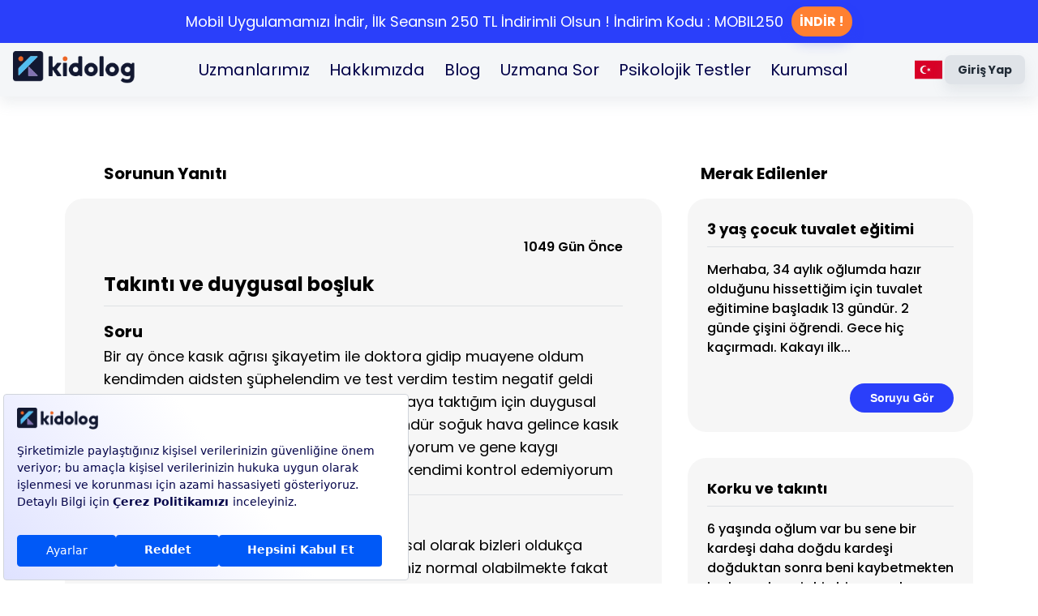

--- FILE ---
content_type: text/html; charset=utf-8
request_url: https://kidolog.com/soru-cevap/takinti-ve-duygusal-bosluk/
body_size: 16079
content:
<!DOCTYPE html><html lang="en"><head><meta charSet="utf-8"/><script src="//code.jivosite.com/widget/icwqy9aKix" async=""></script><meta name="viewport" content="initial-scale=1, width=device-width"/><meta title="Kidolog – Ebeveyn Platformu" content="Ebeveyn platformu Kidolog ile 10 farklı kategoride yüzlerce uzmanı bir arada bulabilir, aileniz ve sevdikleriniz için hemen destek alabilirsiniz."/><script type="application/ld+json">{&quot;@context&quot;:&quot;https://schema.org&quot;,&quot;@type&quot;:&quot;FAQPage&quot;,&quot;mainEntity&quot;:[{&quot;@type&quot;:&quot;Question&quot;,&quot;name&quot;:&quot;Bir ay önce kasık ağrısı şikayetim ile doktora gidip muayene oldum kendimden aidsten şüphelendim ve test verdim testim negatif geldi ultrasonda bir şey çıkmadı bu durumu kafaya taktığım için duygusal boşluk kaygı bozukluğu yaşadım bir iki gündür soğuk hava gelince kasık ve testis ağrısı gene başladı gene çok takıyorum ve gene kaygı bozukluğu oluştu çok mutsuz ve kötüyüm kendimi kontrol edemiyorum &quot;,&quot;acceptedAnswer&quot;:{&quot;@type&quot;:&quot;Answer&quot;,&quot;text&quot;:&quot;Merhaba, sağlık süreçleri fiziksel ve duygusal olarak bizleri oldukça etkileyen durumlardır. Bu nedenle tepkileriniz normal olabilmekte fakat baş etme becerileri geliştirmek gerekmektedir. Bir uzman desteği alarak daha sağlıklı bir süreç yaşayabilirsiniz. Uygun gün ve saatte panelimden randevu oluşturabilirsiniz. &quot;}}]}</script><title>Uzmana Sor - Takıntı ve duygusal boşluk</title><meta name="description" content="Merhaba, sağlık süreçleri fiziksel ve duygusal olarak bizleri oldukça etkileyen durumlardır. Bu nedenle tepkileriniz normal olabilmekte fakat baş etme beceriler"/><meta property="og:title" content="Uzmana Sor - Takıntı ve duygusal boşluk"/><meta property="og:description" content="Merhaba, sağlık süreçleri fiziksel ve duygusal olarak bizleri oldukça etkileyen durumlardır. Bu nedenle tepkileriniz normal olabilmekte fakat baş etme beceriler"/><meta name="google-site-verification" content="zyBIhaYj7BsYFrfTh11YFIqiP1vWSyATnYR0MeKbiVA"/><meta property="og:URL" content=""/><meta property="og:type" content="website"/><script>(function (c, s, q, u, a, r, e) {
            c.hj=c.hj||function(){(c.hj.q=c.hj.q||[]).push(arguments)};
            c._hjSettings = { hjid: a };
            r = s.getElementsByTagName(&#x27;head&#x27;)[0];
            e = s.createElement(&#x27;script&#x27;);
            e.async = true;
            e.src = q + c._hjSettings.hjid + u;
            r.appendChild(e);
        })(window, document, &#x27;https://static.hj.contentsquare.net/c/csq-&#x27;, &#x27;.js&#x27;, 6377197);</script><meta name="next-head-count" content="13"/><script async="" src="https://www.googletagmanager.com/gtag/js?id=AW-414488553"></script><script>
              window.dataLayer = window.dataLayer || [];
              function gtag(){dataLayer.push(arguments);}
              gtag('js', new Date());
              gtag('config', 'AW-414488553');
            </script><script>
          function gtag_report_conversion(url) {
            var callback = function () {
            if (typeof(url) != 'undefined') {
            window.location = url;
            }};
            gtag('event', 'conversion', {
            'send_to': 'AW-414488553/iwa5CKCR1a0ZEOmv0sUB',
            'value': 1.0,
            'currency': 'TRY',
            'event_callback': callback
            });
            return false;
          }
          </script><script>
          gtag('event', 'conversion', {
              'send_to': 'AW-414488553/ujSmCKOR1a0ZEOmv0sUB',
              'value': 1.0,
              'currency': 'TRY'
          });</script><meta name="google-site-verification" content="wVZDGvvdbuVem5MxUnPG24tJXvVtKEEv5Oj_BUUt94A"/><link href="https://fonts.cdnfonts.com/css/nexa-bold" rel="stylesheet"/><script>
              !function(f,b,e,v,n,t,s)
              {if(f.fbq)return;n=f.fbq=function(){n.callMethod?
              n.callMethod.apply(n,arguments):n.queue.push(arguments)};
              if(!f._fbq)f._fbq=n;n.push=n;n.loaded=!0;n.version='2.0';
              n.queue=[];t=b.createElement(e);t.async=!0;
              t.src=v;s=b.getElementsByTagName(e)[0];
              s.parentNode.insertBefore(t,s)}(window,document,'script',
              'https://connect.facebook.net/en_US/fbevents.js');
              fbq('init', '1493399821570639');
              fbq('track', 'PageView');
            </script><noscript><img height="1" width="1" style="display:none" src="https://www.facebook.com/tr?id=1493399821570639&amp;ev=PageView&amp;noscript=1"/></noscript><link data-next-font="" rel="preconnect" href="/" crossorigin="anonymous"/><link rel="preload" href="/_next/static/css/156ca8dc0409a7a0.css" as="style"/><link rel="stylesheet" href="/_next/static/css/156ca8dc0409a7a0.css" data-n-g=""/><link rel="preload" href="/_next/static/css/ade4f54f60d842b7.css" as="style"/><link rel="stylesheet" href="/_next/static/css/ade4f54f60d842b7.css" data-n-p=""/><noscript data-n-css=""></noscript><script defer="" nomodule="" src="/_next/static/chunks/polyfills-c67a75d1b6f99dc8.js"></script><script src="/_next/static/chunks/webpack-6a1a6cd032515e60.js" defer=""></script><script src="/_next/static/chunks/framework-75746eeb80cbf23f.js" defer=""></script><script src="/_next/static/chunks/main-16759e0a9e84aa43.js" defer=""></script><script src="/_next/static/chunks/pages/_app-d58a93bd3a1ee8d8.js" defer=""></script><script src="/_next/static/chunks/75fc9c18-16030bc14f701375.js" defer=""></script><script src="/_next/static/chunks/84640-fb93f35c6e368721.js" defer=""></script><script src="/_next/static/chunks/25662-9cad407edaecc81a.js" defer=""></script><script src="/_next/static/chunks/36848-6da0cb1272d7d012.js" defer=""></script><script src="/_next/static/chunks/79632-4e9bf3a75fbad454.js" defer=""></script><script src="/_next/static/chunks/58031-1dc761c26a6e51db.js" defer=""></script><script src="/_next/static/chunks/25675-71c92f95210f313f.js" defer=""></script><script src="/_next/static/chunks/89753-f4271fb6b38ae068.js" defer=""></script><script src="/_next/static/chunks/50135-6733635b2afd008e.js" defer=""></script><script src="/_next/static/chunks/63911-0589e3579ff983f6.js" defer=""></script><script src="/_next/static/chunks/87918-82fc4e2a6cf4705d.js" defer=""></script><script src="/_next/static/chunks/11535-5d1b4b6dc9b067de.js" defer=""></script><script src="/_next/static/chunks/68619-130a65f946323ca3.js" defer=""></script><script src="/_next/static/chunks/55829-6213ecc050ff19cd.js" defer=""></script><script src="/_next/static/chunks/66875-ff0d5368b4b1bff1.js" defer=""></script><script src="/_next/static/chunks/41664-69b7e533125468a9.js" defer=""></script><script src="/_next/static/chunks/12378-5e6264b7046d7029.js" defer=""></script><script src="/_next/static/chunks/30719-09b245ff62a27296.js" defer=""></script><script src="/_next/static/chunks/122-6db17a3bf61bfaf0.js" defer=""></script><script src="/_next/static/chunks/79040-fa54b70ca93f11e5.js" defer=""></script><script src="/_next/static/chunks/90667-ef90c6e17ba4d155.js" defer=""></script><script src="/_next/static/chunks/25232-ce45d2b9a33689db.js" defer=""></script><script src="/_next/static/chunks/pages/question-answer/%5Bid%5D-85605d173d971408.js" defer=""></script><script src="/_next/static/CUiQZJ5fN9qMi2UZNwzMe/_buildManifest.js" defer=""></script><script src="/_next/static/CUiQZJ5fN9qMi2UZNwzMe/_ssgManifest.js" defer=""></script></head><body><div id="__next"><div class="Toastify"></div><style data-emotion="css-global 1olp1wi">html{-webkit-font-smoothing:antialiased;-moz-osx-font-smoothing:grayscale;box-sizing:border-box;-webkit-text-size-adjust:100%;}*,*::before,*::after{box-sizing:inherit;}strong,b{font-weight:700;}body{margin:0;color:#030349;line-height:1.5;font-size:1rem;font-family:Poppins;font-weight:400;background-color:#fff;}@media print{body{background-color:#fff;}}body::backdrop{background-color:#fff;}</style><style data-emotion="css wri035">.css-wri035{-webkit-transition:top 200ms cubic-bezier(0.4, 0, 0.2, 1) 0ms;transition:top 200ms cubic-bezier(0.4, 0, 0.2, 1) 0ms;width:100%;position:fixed;z-index:1100;padding:0px 0px;box-shadow:0 8px 16px 0 rgba(145, 158, 171, 0.16);top:0;background-color:#F4F6F8;}</style><style data-emotion="css u6bw7x">.css-u6bw7x{display:-webkit-box;display:-webkit-flex;display:-ms-flexbox;display:flex;-webkit-flex-direction:column;-ms-flex-direction:column;flex-direction:column;width:100%;box-sizing:border-box;-webkit-flex-shrink:0;-ms-flex-negative:0;flex-shrink:0;position:fixed;z-index:1100;top:0;left:auto;right:0;background-color:#2A3FFA;color:#fff;-webkit-transition:top 200ms cubic-bezier(0.4, 0, 0.2, 1) 0ms;transition:top 200ms cubic-bezier(0.4, 0, 0.2, 1) 0ms;width:100%;position:fixed;z-index:1100;padding:0px 0px;box-shadow:0 8px 16px 0 rgba(145, 158, 171, 0.16);top:0;background-color:#F4F6F8;}@media print{.css-u6bw7x{position:absolute;}}</style><style data-emotion="css jcza8a">.css-jcza8a{background-color:#fff;color:#030349;-webkit-transition:box-shadow 300ms cubic-bezier(0.4, 0, 0.2, 1) 0ms;transition:box-shadow 300ms cubic-bezier(0.4, 0, 0.2, 1) 0ms;box-shadow:0px 2px 4px -1px rgba(145, 158, 171, 0.2),0px 4px 5px 0px rgba(145, 158, 171, 0.14),0px 1px 10px 0px rgba(145, 158, 171, 0.12);display:-webkit-box;display:-webkit-flex;display:-ms-flexbox;display:flex;-webkit-flex-direction:column;-ms-flex-direction:column;flex-direction:column;width:100%;box-sizing:border-box;-webkit-flex-shrink:0;-ms-flex-negative:0;flex-shrink:0;position:fixed;z-index:1100;top:0;left:auto;right:0;background-color:#2A3FFA;color:#fff;-webkit-transition:top 200ms cubic-bezier(0.4, 0, 0.2, 1) 0ms;transition:top 200ms cubic-bezier(0.4, 0, 0.2, 1) 0ms;width:100%;position:fixed;z-index:1100;padding:0px 0px;box-shadow:0 8px 16px 0 rgba(145, 158, 171, 0.16);top:0;background-color:#F4F6F8;}@media print{.css-jcza8a{position:absolute;}}</style><header class="MuiPaper-root MuiPaper-elevation MuiPaper-elevation4 MuiAppBar-root MuiAppBar-colorPrimary MuiAppBar-positionFixed mui-fixed css-jcza8a"><style data-emotion="css 16igqer">.css-16igqer{display:-webkit-box;display:-webkit-flex;display:-ms-flexbox;display:flex;-webkit-flex-direction:column;-ms-flex-direction:column;flex-direction:column;background-color:white;}</style><div class="MuiStack-root css-16igqer"><style data-emotion="css pb0rth">.css-pb0rth{-webkit-backdrop-filter:blur(6px);backdrop-filter:blur(6px);-webkit-backdrop-filter:blur(6px);background-color:rgba(255, 255, 255, 0.8);box-shadow:none;height:64px;z-index:1101;-webkit-transition:width 200ms cubic-bezier(0.4, 0, 0.2, 1) 0ms,height 200ms cubic-bezier(0.4, 0, 0.2, 1) 0ms;transition:width 200ms cubic-bezier(0.4, 0, 0.2, 1) 0ms,height 200ms cubic-bezier(0.4, 0, 0.2, 1) 0ms;}@media (min-width:1200px){.css-pb0rth{height:50px;width:calc(100% - 61px);}}</style><style data-emotion="css 1epjkcp">.css-1epjkcp{display:-webkit-box;display:-webkit-flex;display:-ms-flexbox;display:flex;-webkit-flex-direction:column;-ms-flex-direction:column;flex-direction:column;width:100%;box-sizing:border-box;-webkit-flex-shrink:0;-ms-flex-negative:0;flex-shrink:0;position:fixed;z-index:1100;top:0;left:auto;right:0;background-color:#2A3FFA;color:#fff;-webkit-backdrop-filter:blur(6px);backdrop-filter:blur(6px);-webkit-backdrop-filter:blur(6px);background-color:rgba(255, 255, 255, 0.8);box-shadow:none;height:64px;z-index:1101;-webkit-transition:width 200ms cubic-bezier(0.4, 0, 0.2, 1) 0ms,height 200ms cubic-bezier(0.4, 0, 0.2, 1) 0ms;transition:width 200ms cubic-bezier(0.4, 0, 0.2, 1) 0ms,height 200ms cubic-bezier(0.4, 0, 0.2, 1) 0ms;}@media print{.css-1epjkcp{position:absolute;}}@media (min-width:1200px){.css-1epjkcp{height:50px;width:calc(100% - 61px);}}</style><style data-emotion="css 1892jpq">.css-1892jpq{background-color:#fff;color:#030349;-webkit-transition:box-shadow 300ms cubic-bezier(0.4, 0, 0.2, 1) 0ms;transition:box-shadow 300ms cubic-bezier(0.4, 0, 0.2, 1) 0ms;box-shadow:0px 2px 4px -1px rgba(145, 158, 171, 0.2),0px 4px 5px 0px rgba(145, 158, 171, 0.14),0px 1px 10px 0px rgba(145, 158, 171, 0.12);display:-webkit-box;display:-webkit-flex;display:-ms-flexbox;display:flex;-webkit-flex-direction:column;-ms-flex-direction:column;flex-direction:column;width:100%;box-sizing:border-box;-webkit-flex-shrink:0;-ms-flex-negative:0;flex-shrink:0;position:fixed;z-index:1100;top:0;left:auto;right:0;background-color:#2A3FFA;color:#fff;-webkit-backdrop-filter:blur(6px);backdrop-filter:blur(6px);-webkit-backdrop-filter:blur(6px);background-color:rgba(255, 255, 255, 0.8);box-shadow:none;height:64px;z-index:1101;-webkit-transition:width 200ms cubic-bezier(0.4, 0, 0.2, 1) 0ms,height 200ms cubic-bezier(0.4, 0, 0.2, 1) 0ms;transition:width 200ms cubic-bezier(0.4, 0, 0.2, 1) 0ms,height 200ms cubic-bezier(0.4, 0, 0.2, 1) 0ms;}@media print{.css-1892jpq{position:absolute;}}@media (min-width:1200px){.css-1892jpq{height:50px;width:calc(100% - 61px);}}</style><header class="MuiPaper-root MuiPaper-elevation MuiPaper-elevation4 MuiAppBar-root MuiAppBar-colorPrimary MuiAppBar-positionFixed mui-fixed css-1892jpq"><style data-emotion="css e9rkl">.css-e9rkl{position:relative;display:-webkit-box;display:-webkit-flex;display:-ms-flexbox;display:flex;-webkit-align-items:center;-webkit-box-align:center;-ms-flex-align:center;align-items:center;padding-left:16px;padding-right:16px;min-height:56px;min-height:100%!important;background-color:white;}@media (min-width:600px){.css-e9rkl{padding-left:24px;padding-right:24px;}}@media (min-width:0px){@media (orientation: landscape){.css-e9rkl{min-height:48px;}}}@media (min-width:600px){.css-e9rkl{min-height:64px;}}@media (min-width:1200px){.css-e9rkl{padding-left:40px;padding-right:40px;}}</style><div class="MuiToolbar-root MuiToolbar-gutters MuiToolbar-regular css-e9rkl"><style data-emotion="css vxcmzt">.css-vxcmzt{display:-webkit-inline-box;display:-webkit-inline-flex;display:-ms-inline-flexbox;display:inline-flex;}</style><div class="MuiBox-root css-vxcmzt" tabindex="0"><style data-emotion="css 1diciwf">.css-1diciwf{text-align:center;-webkit-flex:0 0 auto;-ms-flex:0 0 auto;flex:0 0 auto;font-size:1.5rem;padding:8px;border-radius:50%;overflow:visible;color:#637381;-webkit-transition:background-color 150ms cubic-bezier(0.4, 0, 0.2, 1) 0ms;transition:background-color 150ms cubic-bezier(0.4, 0, 0.2, 1) 0ms;margin-right:8px;color:#030349;}.css-1diciwf:hover{background-color:rgba(99, 115, 129, 0.08);}@media (hover: none){.css-1diciwf:hover{background-color:transparent;}}.css-1diciwf.Mui-disabled{background-color:transparent;color:rgba(145, 158, 171, 0.8);}</style><style data-emotion="css b10vjp">.css-b10vjp{display:-webkit-inline-box;display:-webkit-inline-flex;display:-ms-inline-flexbox;display:inline-flex;-webkit-align-items:center;-webkit-box-align:center;-ms-flex-align:center;align-items:center;-webkit-box-pack:center;-ms-flex-pack:center;-webkit-justify-content:center;justify-content:center;position:relative;box-sizing:border-box;-webkit-tap-highlight-color:transparent;background-color:transparent;outline:0;border:0;margin:0;border-radius:0;padding:0;cursor:pointer;-webkit-user-select:none;-moz-user-select:none;-ms-user-select:none;user-select:none;vertical-align:middle;-moz-appearance:none;-webkit-appearance:none;-webkit-text-decoration:none;text-decoration:none;color:inherit;text-align:center;-webkit-flex:0 0 auto;-ms-flex:0 0 auto;flex:0 0 auto;font-size:1.5rem;padding:8px;border-radius:50%;overflow:visible;color:#637381;-webkit-transition:background-color 150ms cubic-bezier(0.4, 0, 0.2, 1) 0ms;transition:background-color 150ms cubic-bezier(0.4, 0, 0.2, 1) 0ms;margin-right:8px;color:#030349;}.css-b10vjp::-moz-focus-inner{border-style:none;}.css-b10vjp.Mui-disabled{pointer-events:none;cursor:default;}@media print{.css-b10vjp{-webkit-print-color-adjust:exact;color-adjust:exact;}}.css-b10vjp:hover{background-color:rgba(99, 115, 129, 0.08);}@media (hover: none){.css-b10vjp:hover{background-color:transparent;}}.css-b10vjp.Mui-disabled{background-color:transparent;color:rgba(145, 158, 171, 0.8);}</style><button class="MuiButtonBase-root MuiIconButton-root MuiIconButton-sizeMedium css-b10vjp" tabindex="0" type="button"><style data-emotion="css vubbuv">.css-vubbuv{-webkit-user-select:none;-moz-user-select:none;-ms-user-select:none;user-select:none;width:1em;height:1em;display:inline-block;fill:currentColor;-webkit-flex-shrink:0;-ms-flex-negative:0;flex-shrink:0;-webkit-transition:fill 200ms cubic-bezier(0.4, 0, 0.2, 1) 0ms;transition:fill 200ms cubic-bezier(0.4, 0, 0.2, 1) 0ms;font-size:1.5rem;}</style><svg class="MuiSvgIcon-root MuiSvgIcon-fontSizeMedium css-vubbuv" focusable="false" aria-hidden="true" viewBox="0 0 24 24" data-testid="MenuIcon"><path d="M3 18h18v-2H3zm0-5h18v-2H3zm0-7v2h18V6z"></path></svg></button></div><style data-emotion="css 1p0z0er">.css-1p0z0er{margin-right:20px;cursor:pointer;}</style><div class="MuiBox-root css-1p0z0er"><img style="width:auto;height:40px" src="/kidologlogo.png" alt="kidologlogo"/></div><style data-emotion="css i9gxme">.css-i9gxme{-webkit-box-flex:1;-webkit-flex-grow:1;-ms-flex-positive:1;flex-grow:1;}</style><div class="MuiBox-root css-i9gxme"></div><style data-emotion="css 1driw6i">.css-1driw6i{display:-webkit-box;display:-webkit-flex;display:-ms-flexbox;display:flex;-webkit-flex-direction:row;-ms-flex-direction:row;flex-direction:row;-webkit-align-items:center;-webkit-box-align:center;-ms-flex-align:center;align-items:center;}@media (min-width:0px){.css-1driw6i>:not(style):not(style){margin:0;}.css-1driw6i>:not(style)~:not(style){margin-left:4px;}}@media (min-width:600px){.css-1driw6i>:not(style):not(style){margin:0;}.css-1driw6i>:not(style)~:not(style){margin-left:12px;}}</style><div class="MuiStack-root css-1driw6i"><style data-emotion="css v3xumh">.css-v3xumh{font-weight:700;line-height:1.7142857142857142;font-size:0.875rem;text-transform:capitalize;font-family:Poppins;min-width:64px;padding:6px 16px;border-radius:8px;-webkit-transition:background-color 250ms cubic-bezier(0.4, 0, 0.2, 1) 0ms,box-shadow 250ms cubic-bezier(0.4, 0, 0.2, 1) 0ms,border-color 250ms cubic-bezier(0.4, 0, 0.2, 1) 0ms,color 250ms cubic-bezier(0.4, 0, 0.2, 1) 0ms;transition:background-color 250ms cubic-bezier(0.4, 0, 0.2, 1) 0ms,box-shadow 250ms cubic-bezier(0.4, 0, 0.2, 1) 0ms,border-color 250ms cubic-bezier(0.4, 0, 0.2, 1) 0ms,color 250ms cubic-bezier(0.4, 0, 0.2, 1) 0ms;color:inherit;background-color:#DFE3E8;box-shadow:0px 3px 1px -2px rgba(145, 158, 171, 0.2),0px 2px 2px 0px rgba(145, 158, 171, 0.14),0px 1px 5px 0px rgba(145, 158, 171, 0.12);border-color:currentColor;border-radius:20px;color:#212B36;box-shadow:0 8px 16px 0 rgba(145, 158, 171, 0.16);font-size:10px;}.css-v3xumh:hover{-webkit-text-decoration:none;text-decoration:none;background-color:#f5f5f5;box-shadow:0px 2px 4px -1px rgba(145, 158, 171, 0.2),0px 4px 5px 0px rgba(145, 158, 171, 0.14),0px 1px 10px 0px rgba(145, 158, 171, 0.12);}@media (hover: none){.css-v3xumh:hover{box-shadow:0px 3px 1px -2px rgba(145, 158, 171, 0.2),0px 2px 2px 0px rgba(145, 158, 171, 0.14),0px 1px 5px 0px rgba(145, 158, 171, 0.12);background-color:#DFE3E8;}}.css-v3xumh:active{box-shadow:0px 5px 5px -3px rgba(145, 158, 171, 0.2),0px 8px 10px 1px rgba(145, 158, 171, 0.14),0px 3px 14px 2px rgba(145, 158, 171, 0.12);}.css-v3xumh.Mui-focusVisible{box-shadow:0px 3px 5px -1px rgba(145, 158, 171, 0.2),0px 6px 10px 0px rgba(145, 158, 171, 0.14),0px 1px 18px 0px rgba(145, 158, 171, 0.12);}.css-v3xumh.Mui-disabled{color:rgba(145, 158, 171, 0.8);box-shadow:none;background-color:rgba(145, 158, 171, 0.24);}.css-v3xumh:hover{box-shadow:none;}.css-v3xumh:hover{background-color:#C4CDD5;}</style><style data-emotion="css g48rso">.css-g48rso{display:-webkit-inline-box;display:-webkit-inline-flex;display:-ms-inline-flexbox;display:inline-flex;-webkit-align-items:center;-webkit-box-align:center;-ms-flex-align:center;align-items:center;-webkit-box-pack:center;-ms-flex-pack:center;-webkit-justify-content:center;justify-content:center;position:relative;box-sizing:border-box;-webkit-tap-highlight-color:transparent;background-color:transparent;outline:0;border:0;margin:0;border-radius:0;padding:0;cursor:pointer;-webkit-user-select:none;-moz-user-select:none;-ms-user-select:none;user-select:none;vertical-align:middle;-moz-appearance:none;-webkit-appearance:none;-webkit-text-decoration:none;text-decoration:none;color:inherit;font-weight:700;line-height:1.7142857142857142;font-size:0.875rem;text-transform:capitalize;font-family:Poppins;min-width:64px;padding:6px 16px;border-radius:8px;-webkit-transition:background-color 250ms cubic-bezier(0.4, 0, 0.2, 1) 0ms,box-shadow 250ms cubic-bezier(0.4, 0, 0.2, 1) 0ms,border-color 250ms cubic-bezier(0.4, 0, 0.2, 1) 0ms,color 250ms cubic-bezier(0.4, 0, 0.2, 1) 0ms;transition:background-color 250ms cubic-bezier(0.4, 0, 0.2, 1) 0ms,box-shadow 250ms cubic-bezier(0.4, 0, 0.2, 1) 0ms,border-color 250ms cubic-bezier(0.4, 0, 0.2, 1) 0ms,color 250ms cubic-bezier(0.4, 0, 0.2, 1) 0ms;color:inherit;background-color:#DFE3E8;box-shadow:0px 3px 1px -2px rgba(145, 158, 171, 0.2),0px 2px 2px 0px rgba(145, 158, 171, 0.14),0px 1px 5px 0px rgba(145, 158, 171, 0.12);border-color:currentColor;border-radius:20px;color:#212B36;box-shadow:0 8px 16px 0 rgba(145, 158, 171, 0.16);font-size:10px;}.css-g48rso::-moz-focus-inner{border-style:none;}.css-g48rso.Mui-disabled{pointer-events:none;cursor:default;}@media print{.css-g48rso{-webkit-print-color-adjust:exact;color-adjust:exact;}}.css-g48rso:hover{-webkit-text-decoration:none;text-decoration:none;background-color:#f5f5f5;box-shadow:0px 2px 4px -1px rgba(145, 158, 171, 0.2),0px 4px 5px 0px rgba(145, 158, 171, 0.14),0px 1px 10px 0px rgba(145, 158, 171, 0.12);}@media (hover: none){.css-g48rso:hover{box-shadow:0px 3px 1px -2px rgba(145, 158, 171, 0.2),0px 2px 2px 0px rgba(145, 158, 171, 0.14),0px 1px 5px 0px rgba(145, 158, 171, 0.12);background-color:#DFE3E8;}}.css-g48rso:active{box-shadow:0px 5px 5px -3px rgba(145, 158, 171, 0.2),0px 8px 10px 1px rgba(145, 158, 171, 0.14),0px 3px 14px 2px rgba(145, 158, 171, 0.12);}.css-g48rso.Mui-focusVisible{box-shadow:0px 3px 5px -1px rgba(145, 158, 171, 0.2),0px 6px 10px 0px rgba(145, 158, 171, 0.14),0px 1px 18px 0px rgba(145, 158, 171, 0.12);}.css-g48rso.Mui-disabled{color:rgba(145, 158, 171, 0.8);box-shadow:none;background-color:rgba(145, 158, 171, 0.24);}.css-g48rso:hover{box-shadow:none;}.css-g48rso:hover{background-color:#C4CDD5;}</style><button class="MuiButtonBase-root MuiButton-root MuiButton-contained MuiButton-containedInherit MuiButton-sizeMedium MuiButton-containedSizeMedium MuiButton-colorInherit MuiButton-root MuiButton-contained MuiButton-containedInherit MuiButton-sizeMedium MuiButton-containedSizeMedium MuiButton-colorInherit css-g48rso" tabindex="0" type="button">Giriş yap</button></div></div></header></div>sidebarOpen &amp;&amp; (<style data-emotion="css a3xyjy">.css-a3xyjy{z-index:1200;}</style>)</header><style data-emotion="css wqvd9v">.css-wqvd9v{padding-top:0px;}@media (min-width:0px){.css-wqvd9v{padding-bottom:88px;}}@media (min-width:1200px){.css-wqvd9v{padding-bottom:74px;}}</style><main class="MuiBox-root css-wqvd9v"><div class="MuiBox-root css-0"><noscript><iframe src="https://www.googletagmanager.com/ns.html?id=GTM-MQZRQMB" height="0" width="0" style="display:none;visibility:hidden"></iframe></noscript><style data-emotion="css 1qsxih2">.css-1qsxih2{width:100%;margin-left:auto;box-sizing:border-box;margin-right:auto;display:block;padding-left:16px;padding-right:16px;}@media (min-width:600px){.css-1qsxih2{padding-left:24px;padding-right:24px;}}@media (min-width:1200px){.css-1qsxih2{max-width:1200px;}}</style><div class="MuiContainer-root MuiContainer-maxWidthLg css-1qsxih2"><style data-emotion="css 1pe57x7">.css-1pe57x7{display:-webkit-box;display:-webkit-flex;display:-ms-flexbox;display:flex;-webkit-flex-direction:column;-ms-flex-direction:column;flex-direction:column;-webkit-box-pack:start;-ms-flex-pack:start;-webkit-justify-content:flex-start;justify-content:flex-start;-webkit-align-items:center;-webkit-box-align:center;-ms-flex-align:center;align-items:center;}.css-1pe57x7>:not(style):not(style){margin:0;}.css-1pe57x7>:not(style)~:not(style){margin-top:16px;}@media (min-width:0px){.css-1pe57x7{margin-top:16px;}}@media (min-width:600px){.css-1pe57x7{margin-top:32px;}}@media (min-width:900px){.css-1pe57x7{margin-top:64px;}}</style><div class="MuiStack-root css-1pe57x7"><style data-emotion="css 737j0r">.css-737j0r{--Grid-columns:12;--Grid-columnSpacing:16px;--Grid-rowSpacing:16px;-webkit-flex-direction:row;-ms-flex-direction:row;flex-direction:row;min-width:0;box-sizing:border-box;display:-webkit-box;display:-webkit-flex;display:-ms-flexbox;display:flex;-webkit-box-flex-wrap:wrap;-webkit-flex-wrap:wrap;-ms-flex-wrap:wrap;flex-wrap:wrap;margin:calc(var(--Grid-rowSpacing) / -2) calc(var(--Grid-columnSpacing) / -2);width:100%;}@media (min-width:600px){.css-737j0r{--Grid-columns:12;}}@media (min-width:900px){.css-737j0r{--Grid-columns:12;}}@media (min-width:900px){.css-737j0r{--Grid-columnSpacing:16px;}}@media (min-width:900px){.css-737j0r{--Grid-rowSpacing:16px;}}</style><div class="MuiGrid2-root MuiGrid2-container MuiGrid2-direction-xs-row MuiGrid2-spacing-xs-2 MuiGrid2-spacing-md-2 css-737j0r"><style data-emotion="css wpv8nq">.css-wpv8nq{-webkit-box-flex:0;-webkit-flex-grow:0;-ms-flex-positive:0;flex-grow:0;-webkit-flex-basis:auto;-ms-flex-preferred-size:auto;flex-basis:auto;width:calc(100% * 12 / var(--Grid-columns));min-width:0;box-sizing:border-box;padding:calc(var(--Grid-rowSpacing) / 2) calc(var(--Grid-columnSpacing) / 2);}@media (min-width:600px){.css-wpv8nq{-webkit-box-flex:0;-webkit-flex-grow:0;-ms-flex-positive:0;flex-grow:0;-webkit-flex-basis:auto;-ms-flex-preferred-size:auto;flex-basis:auto;width:calc(100% * 12 / var(--Grid-columns));}}@media (min-width:900px){.css-wpv8nq{-webkit-box-flex:0;-webkit-flex-grow:0;-ms-flex-positive:0;flex-grow:0;-webkit-flex-basis:auto;-ms-flex-preferred-size:auto;flex-basis:auto;width:calc(100% * 8 / var(--Grid-columns));}}</style><div class="MuiGrid2-root MuiGrid2-direction-xs-row MuiGrid2-grid-xs-12 MuiGrid2-grid-sm-12 MuiGrid2-grid-md-8 css-wpv8nq"><style data-emotion="css zb6zkr">.css-zb6zkr{display:-webkit-box;display:-webkit-flex;display:-ms-flexbox;display:flex;-webkit-flex-direction:column;-ms-flex-direction:column;flex-direction:column;-webkit-box-pack:start;-ms-flex-pack:start;-webkit-justify-content:flex-start;justify-content:flex-start;-webkit-align-items:flex-start;-webkit-box-align:flex-start;-ms-flex-align:flex-start;align-items:flex-start;}.css-zb6zkr>:not(style):not(style){margin:0;}.css-zb6zkr>:not(style)~:not(style){margin-top:16px;}@media (min-width:0px){.css-zb6zkr{padding:0px;}}@media (min-width:600px){.css-zb6zkr{padding:0px;}}@media (min-width:900px){.css-zb6zkr{padding:8px;}}</style><div class="MuiStack-root css-zb6zkr"><style data-emotion="css 1yuuj7x">.css-1yuuj7x{margin:0;font-weight:600;line-height:1.5;font-size:1rem;font-family:Poppins;font-weight:700;color:#000000;}@media (min-width:0px){.css-1yuuj7x{font-size:16px;padding-left:24px;}}@media (min-width:600px){.css-1yuuj7x{font-size:18px;padding-left:32px;}}@media (min-width:900px){.css-1yuuj7x{font-size:20px;padding-left:48px;}}</style><span class="MuiTypography-root MuiTypography-subtitle1 css-1yuuj7x">Sorunun Yanıtı</span><style data-emotion="css 1yf9eln">.css-1yf9eln{background-color:#F6F6F6;border-radius:23px;padding-top:24px;width:100%;}@media (min-width:0px){.css-1yf9eln{padding:24px;}}@media (min-width:600px){.css-1yf9eln{padding:32px;}}@media (min-width:900px){.css-1yf9eln{padding:48px;}}</style><div class="MuiBox-root css-1yf9eln"><style data-emotion="css vhqe4x">.css-vhqe4x{display:-webkit-box;display:-webkit-flex;display:-ms-flexbox;display:flex;-webkit-flex-direction:column;-ms-flex-direction:column;flex-direction:column;-webkit-box-pack:start;-ms-flex-pack:start;-webkit-justify-content:flex-start;justify-content:flex-start;-webkit-align-items:flex-start;-webkit-box-align:flex-start;-ms-flex-align:flex-start;align-items:flex-start;}.css-vhqe4x>:not(style):not(style){margin:0;}.css-vhqe4x>:not(style)~:not(style){margin-top:16px;}</style><div class="MuiStack-root css-vhqe4x"><style data-emotion="css 15zd233">.css-15zd233{margin:0;font-weight:600;line-height:1.5;font-size:1rem;font-family:Poppins;font-weight:600;color:#000000;text-align:right;width:100%;}@media (min-width:0px){.css-15zd233{font-size:14px;}}@media (min-width:600px){.css-15zd233{font-size:15px;}}@media (min-width:900px){.css-15zd233{font-size:16px;}}</style><span class="MuiTypography-root MuiTypography-subtitle1 css-15zd233">1049 Gün Önce</span><style data-emotion="css 1evhh1a">.css-1evhh1a{margin:0;font-weight:700;line-height:1.5;font-size:1.25rem;font-family:Poppins;font-weight:700;color:#000000;}@media (min-width:600px){.css-1evhh1a{font-size:1.25rem;}}@media (min-width:900px){.css-1evhh1a{font-size:1.5rem;}}@media (min-width:1200px){.css-1evhh1a{font-size:1.5rem;}}</style><h1 class="MuiTypography-root MuiTypography-h4 css-1evhh1a">Takıntı ve duygusal boşluk</h1><style data-emotion="css dcol2y">.css-dcol2y{margin:0;-webkit-flex-shrink:0;-ms-flex-negative:0;flex-shrink:0;border-width:0;border-style:solid;border-color:rgba(145, 158, 171, 0.24);border-bottom-width:thin;width:100%;margin-top:8px!important;}</style><hr class="MuiDivider-root MuiDivider-fullWidth css-dcol2y"/><style data-emotion="css 1xs0zuk">.css-1xs0zuk{margin:0;font-weight:600;line-height:1.5;font-size:1rem;font-family:Poppins;font-weight:700;color:#000000;}@media (min-width:0px){.css-1xs0zuk{font-size:16px;}}@media (min-width:600px){.css-1xs0zuk{font-size:18px;}}@media (min-width:900px){.css-1xs0zuk{font-size:20px;}}</style><span class="MuiTypography-root MuiTypography-subtitle1 css-1xs0zuk">Soru</span><style data-emotion="css d8a1gn">.css-d8a1gn{margin:0;font-weight:700;line-height:1.5555555555555556;font-size:1.0625rem;font-family:Poppins;font-weight:400;color:#000000;margin-top:2px!important;}@media (min-width:600px){.css-d8a1gn{font-size:1.125rem;}}@media (min-width:900px){.css-d8a1gn{font-size:1.125rem;}}@media (min-width:1200px){.css-d8a1gn{font-size:1.125rem;}}</style><p class="MuiTypography-root MuiTypography-h6 css-d8a1gn">Bir ay önce kasık ağrısı şikayetim ile doktora gidip muayene oldum kendimden aidsten şüphelendim ve test verdim testim negatif geldi ultrasonda bir şey çıkmadı bu durumu kafaya taktığım için duygusal boşluk kaygı bozukluğu yaşadım bir iki gündür soğuk hava gelince kasık ve testis ağrısı gene başladı gene çok takıyorum ve gene kaygı bozukluğu oluştu çok mutsuz ve kötüyüm kendimi kontrol edemiyorum </p><style data-emotion="css 59t907">.css-59t907{margin:0;-webkit-flex-shrink:0;-ms-flex-negative:0;flex-shrink:0;border-width:0;border-style:solid;border-color:rgba(145, 158, 171, 0.24);border-bottom-width:thin;width:100%;margin-top:16px!important;}</style><hr class="MuiDivider-root MuiDivider-fullWidth css-59t907"/><span class="MuiTypography-root MuiTypography-subtitle1 css-1xs0zuk">Cevap</span><p class="MuiTypography-root MuiTypography-h6 css-d8a1gn">Merhaba, sağlık süreçleri fiziksel ve duygusal olarak bizleri oldukça etkileyen durumlardır. Bu nedenle tepkileriniz normal olabilmekte fakat baş etme becerileri geliştirmek gerekmektedir. Bir uzman desteği alarak daha sağlıklı bir süreç yaşayabilirsiniz. Uygun gün ve saatte panelimden randevu oluşturabilirsiniz. </p></div><style data-emotion="css 13oyht">.css-13oyht{display:-webkit-box;display:-webkit-flex;display:-ms-flexbox;display:flex;-webkit-flex-direction:row;-ms-flex-direction:row;flex-direction:row;-webkit-box-pack:end;-ms-flex-pack:end;-webkit-justify-content:flex-end;justify-content:flex-end;-webkit-align-items:center;-webkit-box-align:center;-ms-flex-align:center;align-items:center;margin-top:32px;-webkit-box-flex-wrap:wrap-reverse;-webkit-flex-wrap:wrap-reverse;-ms-flex-wrap:wrap-reverse;flex-wrap:wrap-reverse;}.css-13oyht>:not(style):not(style){margin:0;}.css-13oyht>:not(style)~:not(style){margin-left:16px;}</style><div class="MuiStack-root css-13oyht"><style data-emotion="css 6hwifj">.css-6hwifj{display:-webkit-box;display:-webkit-flex;display:-ms-flexbox;display:flex;-webkit-flex-direction:row;-ms-flex-direction:row;flex-direction:row;-webkit-box-pack:end;-ms-flex-pack:end;-webkit-justify-content:flex-end;justify-content:flex-end;-webkit-align-items:center;-webkit-box-align:center;-ms-flex-align:center;align-items:center;}.css-6hwifj>:not(style):not(style){margin:0;}.css-6hwifj>:not(style)~:not(style){margin-left:16px;}</style><div class="MuiStack-root css-6hwifj"><style data-emotion="css 1yxt0rm">.css-1yxt0rm{color:#fff;background-color:#FFC107;padding:10px 25px;border-radius:25px;box-shadow:0 12px 24px -4px rgba(145, 158, 171, 0.16);margin:10px 0;font-size:23px;border:none;font-size:14px;font-weight:600;background-color:#2A3FFA;cursor:pointer;margin-top:0px!important;border-radius:50px;box-shadow:none;height:45px;}.css-1yxt0rm:hover{box-shadow:0 24px 48px 0 rgba(145, 158, 171, 0.16);}</style><button class="css-1yxt0rm">Uzman Profiline Git</button></div><style data-emotion="css 1bccnij">.css-1bccnij{display:-webkit-box;display:-webkit-flex;display:-ms-flexbox;display:flex;-webkit-flex-direction:row;-ms-flex-direction:row;flex-direction:row;-webkit-box-pack:end;-ms-flex-pack:end;-webkit-justify-content:flex-end;justify-content:flex-end;-webkit-align-items:center;-webkit-box-align:center;-ms-flex-align:center;align-items:center;}.css-1bccnij>:not(style):not(style){margin:0;}.css-1bccnij>:not(style)~:not(style){margin-left:16px;}@media (min-width:0px){.css-1bccnij{padding-bottom:24px;}}@media (min-width:600px){.css-1bccnij{padding-bottom:24px;}}@media (min-width:900px){.css-1bccnij{padding-bottom:0px;}}</style><div class="MuiStack-root css-1bccnij"><style data-emotion="css 12n5c7o">.css-12n5c7o{padding-left:24px;text-align:right;}</style><div class="MuiBox-root css-12n5c7o"><style data-emotion="css uldont">.css-uldont{margin:0;font-weight:600;line-height:1.5;font-size:1rem;font-family:Poppins;font-size:15px;font-weight:700;}</style><p class="MuiTypography-root MuiTypography-subtitle1 css-uldont">Elif Ece Ertok</p><style data-emotion="css sf8ap9">.css-sf8ap9{margin:0;line-height:1.5;font-size:1rem;font-family:Poppins;font-weight:400;font-size:14px;font-weight:500;}</style><p class="MuiTypography-root MuiTypography-body1 css-sf8ap9">Psikolog</p></div><style data-emotion="css aq4vlf">.css-aq4vlf{position:relative;display:-webkit-box;display:-webkit-flex;display:-ms-flexbox;display:flex;-webkit-align-items:center;-webkit-box-align:center;-ms-flex-align:center;align-items:center;-webkit-box-pack:center;-ms-flex-pack:center;-webkit-justify-content:center;justify-content:center;-webkit-flex-shrink:0;-ms-flex-negative:0;flex-shrink:0;width:40px;height:40px;font-family:Poppins;font-size:1.25rem;line-height:1;border-radius:50%;overflow:hidden;-webkit-user-select:none;-moz-user-select:none;-ms-user-select:none;user-select:none;width:65px;height:65px;border:1px solid #D9D9D9;}</style><div class="MuiAvatar-root MuiAvatar-circular css-aq4vlf"><style data-emotion="css 1hy9t21">.css-1hy9t21{width:100%;height:100%;text-align:center;object-fit:cover;color:transparent;text-indent:10000px;}</style><img alt="Elif Ece Ertok" src="https://api.kidolog.com/nexus/repository/KidologApi/Advisor/dac19673-b7b4-46ce-a642-143805b723d8_cefff0a23820c4d4c9f94da7c6c47d53.jpg" class="MuiAvatar-img css-1hy9t21"/></div></div></div></div></div><style data-emotion="css zuywec">.css-zuywec{display:-webkit-box;display:-webkit-flex;display:-ms-flexbox;display:flex;-webkit-flex-direction:column;-ms-flex-direction:column;flex-direction:column;-webkit-box-pack:start;-ms-flex-pack:start;-webkit-justify-content:flex-start;justify-content:flex-start;-webkit-align-items:flex-start;-webkit-box-align:flex-start;-ms-flex-align:flex-start;align-items:flex-start;margin-top:16px;}.css-zuywec>:not(style):not(style){margin:0;}.css-zuywec>:not(style)~:not(style){margin-top:16px;}@media (min-width:0px){.css-zuywec{padding:0px;}}@media (min-width:600px){.css-zuywec{padding:0px;}}@media (min-width:900px){.css-zuywec{padding:8px;}}</style><div class="MuiStack-root css-zuywec"><style data-emotion="css 3aggpk">.css-3aggpk{background-color:#F6F6F6;border-radius:23px;padding-top:32px;padding-bottom:24px;width:100%;}@media (min-width:0px){.css-3aggpk{padding:24px;}}@media (min-width:600px){.css-3aggpk{padding:32px;}}@media (min-width:900px){.css-3aggpk{padding:48px;}}</style><div class="MuiBox-root css-3aggpk"><div class="MuiStack-root css-vhqe4x"><style data-emotion="css 1xozbjr">.css-1xozbjr{margin:0;line-height:1.5;font-size:1rem;font-family:Poppins;font-weight:400;font-weight:700;color:#000000;}@media (min-width:0px){.css-1xozbjr{font-size:16px;}}@media (min-width:600px){.css-1xozbjr{font-size:18px;}}@media (min-width:900px){.css-1xozbjr{font-size:20px;}}</style><h4 class="MuiTypography-root MuiTypography-body1 css-1xozbjr">Klinik Psikolog Kategorisindeki Diğer Sorular</h4><style data-emotion="css 1vkszmc">.css-1vkszmc{-webkit-box-flex:0;-webkit-flex-grow:0;-ms-flex-positive:0;flex-grow:0;-webkit-flex-basis:auto;-ms-flex-preferred-size:auto;flex-basis:auto;width:calc(100% * 12 / var(--Grid-columns));min-width:0;box-sizing:border-box;padding:calc(var(--Grid-rowSpacing) / 2) calc(var(--Grid-columnSpacing) / 2);padding-left:0px;padding-right:0px;padding-top:24px;}@media (min-width:900px){.css-1vkszmc{-webkit-box-flex:0;-webkit-flex-grow:0;-ms-flex-positive:0;flex-grow:0;-webkit-flex-basis:auto;-ms-flex-preferred-size:auto;flex-basis:auto;width:calc(100% * 12 / var(--Grid-columns));}}</style><div class="MuiGrid2-root MuiGrid2-direction-xs-row MuiGrid2-grid-xs-12 MuiGrid2-grid-md-12 css-1vkszmc"><div class="swiper" style="--swiper-theme-color:#869791"><div class="swiper-wrapper"></div><div class="swiper-pagination"></div></div></div></div></div></div></div><style data-emotion="css 4xpe2a">.css-4xpe2a{-webkit-box-flex:0;-webkit-flex-grow:0;-ms-flex-positive:0;flex-grow:0;-webkit-flex-basis:auto;-ms-flex-preferred-size:auto;flex-basis:auto;width:calc(100% * 12 / var(--Grid-columns));min-width:0;box-sizing:border-box;padding:calc(var(--Grid-rowSpacing) / 2) calc(var(--Grid-columnSpacing) / 2);}@media (min-width:600px){.css-4xpe2a{-webkit-box-flex:0;-webkit-flex-grow:0;-ms-flex-positive:0;flex-grow:0;-webkit-flex-basis:auto;-ms-flex-preferred-size:auto;flex-basis:auto;width:calc(100% * 12 / var(--Grid-columns));}}@media (min-width:900px){.css-4xpe2a{-webkit-box-flex:0;-webkit-flex-grow:0;-ms-flex-positive:0;flex-grow:0;-webkit-flex-basis:auto;-ms-flex-preferred-size:auto;flex-basis:auto;width:calc(100% * 4 / var(--Grid-columns));}}</style><div class="MuiGrid2-root MuiGrid2-direction-xs-row MuiGrid2-grid-xs-12 MuiGrid2-grid-sm-12 MuiGrid2-grid-md-4 css-4xpe2a"><div class="MuiStack-root css-zb6zkr"><style data-emotion="css vie9h">.css-vie9h{margin:0;font-weight:600;line-height:1.5;font-size:1rem;font-family:Poppins;padding-left:16px;font-weight:700;color:#000000;}@media (min-width:0px){.css-vie9h{font-size:16px;}}@media (min-width:600px){.css-vie9h{font-size:18px;}}@media (min-width:900px){.css-vie9h{font-size:20px;}}</style><h6 class="MuiTypography-root MuiTypography-subtitle1 css-vie9h">Merak Edilenler</h6><style data-emotion="css 1rrerex">.css-1rrerex{display:-webkit-box;display:-webkit-flex;display:-ms-flexbox;display:flex;-webkit-flex-direction:column;-ms-flex-direction:column;flex-direction:column;}.css-1rrerex>:not(style):not(style){margin:0;}.css-1rrerex>:not(style)~:not(style){margin-top:32px;}</style><div class="MuiStack-root css-1rrerex"></div></div></div></div></div></div></div></main><style data-emotion="css jnya45">.css-jnya45{background-color:#292887;}</style><div class="MuiBox-root css-jnya45"><style data-emotion="css 10dehyd">.css-10dehyd{padding:2rem 1.5rem 1.5rem 1.5rem;}</style><div class="MuiBox-root css-10dehyd"><style data-emotion="css mgadx0">.css-mgadx0{box-sizing:border-box;-webkit-flex-direction:row;-ms-flex-direction:row;flex-direction:row;-webkit-box-pack:justify;-webkit-justify-content:space-between;justify-content:space-between;display:-webkit-box;display:-webkit-flex;display:-ms-flexbox;display:flex;}</style><div class="MuiGrid-root css-mgadx0"><style data-emotion="css 16qf8g1">.css-16qf8g1{box-sizing:border-box;-webkit-flex-direction:row;-ms-flex-direction:row;flex-direction:row;display:-webkit-box;display:-webkit-flex;display:-ms-flexbox;display:flex;}</style><div class="MuiGrid-root MuiGrid-grid-sm-12 css-16qf8g1"><style data-emotion="css 1xygi69">.css-1xygi69{display:block;-webkit-background-size:cover;background-size:cover;background-repeat:no-repeat;-webkit-background-position:center;background-position:center;width:100%;object-fit:cover;width:120;height:32px;object-fit:contain;}</style><img class="MuiCardMedia-root MuiCardMedia-media MuiCardMedia-img css-1xygi69" src="/assets/images/image 81.png" alt="KidologLogo"/></div><style data-emotion="css 1ygd628">.css-1ygd628{box-sizing:border-box;-webkit-flex-direction:row;-ms-flex-direction:row;flex-direction:row;display:-webkit-box;display:-webkit-flex;display:-ms-flexbox;display:flex;margin-right:10px;}</style><div class="MuiGrid-root MuiGrid-grid-sm-12 css-1ygd628"><style data-emotion="css uix20x">.css-uix20x{font-weight:700;line-height:1.7142857142857142;font-size:0.875rem;text-transform:capitalize;font-family:Poppins;min-width:64px;padding:6px 8px;border-radius:8px;-webkit-transition:background-color 250ms cubic-bezier(0.4, 0, 0.2, 1) 0ms,box-shadow 250ms cubic-bezier(0.4, 0, 0.2, 1) 0ms,border-color 250ms cubic-bezier(0.4, 0, 0.2, 1) 0ms,color 250ms cubic-bezier(0.4, 0, 0.2, 1) 0ms;transition:background-color 250ms cubic-bezier(0.4, 0, 0.2, 1) 0ms,box-shadow 250ms cubic-bezier(0.4, 0, 0.2, 1) 0ms,border-color 250ms cubic-bezier(0.4, 0, 0.2, 1) 0ms,color 250ms cubic-bezier(0.4, 0, 0.2, 1) 0ms;color:#2A3FFA;border-radius:20px;white-space:nowrap;overflow:hidden;-webkit-box-pack:center;-ms-flex-pack:center;-webkit-justify-content:center;justify-content:center;display:-webkit-box;display:-webkit-flex;display:-ms-flexbox;display:flex;background-color:white;border:1px solid white;border-radius:30px;cursor:pointer;height:32px;width:42px;}.css-uix20x:hover{-webkit-text-decoration:none;text-decoration:none;background-color:rgba(42, 63, 250, 0.08);}@media (hover: none){.css-uix20x:hover{background-color:transparent;}}.css-uix20x.Mui-disabled{color:rgba(145, 158, 171, 0.8);}.css-uix20x:hover{box-shadow:none;}</style><style data-emotion="css 1kcjuox">.css-1kcjuox{display:-webkit-inline-box;display:-webkit-inline-flex;display:-ms-inline-flexbox;display:inline-flex;-webkit-align-items:center;-webkit-box-align:center;-ms-flex-align:center;align-items:center;-webkit-box-pack:center;-ms-flex-pack:center;-webkit-justify-content:center;justify-content:center;position:relative;box-sizing:border-box;-webkit-tap-highlight-color:transparent;background-color:transparent;outline:0;border:0;margin:0;border-radius:0;padding:0;cursor:pointer;-webkit-user-select:none;-moz-user-select:none;-ms-user-select:none;user-select:none;vertical-align:middle;-moz-appearance:none;-webkit-appearance:none;-webkit-text-decoration:none;text-decoration:none;color:inherit;font-weight:700;line-height:1.7142857142857142;font-size:0.875rem;text-transform:capitalize;font-family:Poppins;min-width:64px;padding:6px 8px;border-radius:8px;-webkit-transition:background-color 250ms cubic-bezier(0.4, 0, 0.2, 1) 0ms,box-shadow 250ms cubic-bezier(0.4, 0, 0.2, 1) 0ms,border-color 250ms cubic-bezier(0.4, 0, 0.2, 1) 0ms,color 250ms cubic-bezier(0.4, 0, 0.2, 1) 0ms;transition:background-color 250ms cubic-bezier(0.4, 0, 0.2, 1) 0ms,box-shadow 250ms cubic-bezier(0.4, 0, 0.2, 1) 0ms,border-color 250ms cubic-bezier(0.4, 0, 0.2, 1) 0ms,color 250ms cubic-bezier(0.4, 0, 0.2, 1) 0ms;color:#2A3FFA;border-radius:20px;white-space:nowrap;overflow:hidden;-webkit-box-pack:center;-ms-flex-pack:center;-webkit-justify-content:center;justify-content:center;display:-webkit-box;display:-webkit-flex;display:-ms-flexbox;display:flex;background-color:white;border:1px solid white;border-radius:30px;cursor:pointer;height:32px;width:42px;}.css-1kcjuox::-moz-focus-inner{border-style:none;}.css-1kcjuox.Mui-disabled{pointer-events:none;cursor:default;}@media print{.css-1kcjuox{-webkit-print-color-adjust:exact;color-adjust:exact;}}.css-1kcjuox:hover{-webkit-text-decoration:none;text-decoration:none;background-color:rgba(42, 63, 250, 0.08);}@media (hover: none){.css-1kcjuox:hover{background-color:transparent;}}.css-1kcjuox.Mui-disabled{color:rgba(145, 158, 171, 0.8);}.css-1kcjuox:hover{box-shadow:none;}</style><button class="MuiButtonBase-root MuiButton-root MuiButton-text MuiButton-textPrimary MuiButton-sizeMedium MuiButton-textSizeMedium MuiButton-colorPrimary MuiButton-root MuiButton-text MuiButton-textPrimary MuiButton-sizeMedium MuiButton-textSizeMedium MuiButton-colorPrimary css-1kcjuox" tabindex="0" type="button"><style data-emotion="css znp7e4">.css-znp7e4{position:relative;display:-webkit-box;display:-webkit-flex;display:-ms-flexbox;display:flex;-webkit-align-items:center;-webkit-box-align:center;-ms-flex-align:center;align-items:center;-webkit-box-pack:center;-ms-flex-pack:center;-webkit-justify-content:center;justify-content:center;-webkit-flex-shrink:0;-ms-flex-negative:0;flex-shrink:0;width:40px;height:40px;font-family:Poppins;font-size:1.25rem;line-height:1;border-radius:50%;overflow:hidden;-webkit-user-select:none;-moz-user-select:none;-ms-user-select:none;user-select:none;color:#fff;background-color:#C4CDD5;background-color:inherit;border-radius:50%;}</style><div class="MuiAvatar-root MuiAvatar-circular MuiAvatar-colorDefault css-znp7e4"><style data-emotion="css 1h1m9f8">.css-1h1m9f8{text-align:center;-webkit-flex:0 0 auto;-ms-flex:0 0 auto;flex:0 0 auto;font-size:1.5rem;padding:8px;border-radius:50%;overflow:visible;color:#637381;-webkit-transition:background-color 150ms cubic-bezier(0.4, 0, 0.2, 1) 0ms;transition:background-color 150ms cubic-bezier(0.4, 0, 0.2, 1) 0ms;width:40px;height:40px;}.css-1h1m9f8:hover{background-color:rgba(99, 115, 129, 0.08);}@media (hover: none){.css-1h1m9f8:hover{background-color:transparent;}}.css-1h1m9f8.Mui-disabled{background-color:transparent;color:rgba(145, 158, 171, 0.8);}</style><style data-emotion="css 13be9o2">.css-13be9o2{display:-webkit-inline-box;display:-webkit-inline-flex;display:-ms-inline-flexbox;display:inline-flex;-webkit-align-items:center;-webkit-box-align:center;-ms-flex-align:center;align-items:center;-webkit-box-pack:center;-ms-flex-pack:center;-webkit-justify-content:center;justify-content:center;position:relative;box-sizing:border-box;-webkit-tap-highlight-color:transparent;background-color:transparent;outline:0;border:0;margin:0;border-radius:0;padding:0;cursor:pointer;-webkit-user-select:none;-moz-user-select:none;-ms-user-select:none;user-select:none;vertical-align:middle;-moz-appearance:none;-webkit-appearance:none;-webkit-text-decoration:none;text-decoration:none;color:inherit;text-align:center;-webkit-flex:0 0 auto;-ms-flex:0 0 auto;flex:0 0 auto;font-size:1.5rem;padding:8px;border-radius:50%;overflow:visible;color:#637381;-webkit-transition:background-color 150ms cubic-bezier(0.4, 0, 0.2, 1) 0ms;transition:background-color 150ms cubic-bezier(0.4, 0, 0.2, 1) 0ms;width:40px;height:40px;}.css-13be9o2::-moz-focus-inner{border-style:none;}.css-13be9o2.Mui-disabled{pointer-events:none;cursor:default;}@media print{.css-13be9o2{-webkit-print-color-adjust:exact;color-adjust:exact;}}.css-13be9o2:hover{background-color:rgba(99, 115, 129, 0.08);}@media (hover: none){.css-13be9o2:hover{background-color:transparent;}}.css-13be9o2.Mui-disabled{background-color:transparent;color:rgba(145, 158, 171, 0.8);}</style><button class="MuiButtonBase-root MuiIconButton-root MuiIconButton-sizeMedium css-13be9o2" tabindex="0" type="button"><img src="/flags/tr.png" alt="Türkçe" style="width:34px"/></button></div><style data-emotion="css uotnaq">.css-uotnaq{margin:0;line-height:1.5;font-size:1rem;font-family:Poppins;font-weight:400;color:black;font-size:12px;display:-webkit-box;display:-webkit-flex;display:-ms-flexbox;display:flex;}</style><p class="MuiTypography-root MuiTypography-body1 css-uotnaq">TR</p></button></div></div><style data-emotion="css vrz9hz">.css-vrz9hz{box-sizing:border-box;-webkit-flex-direction:row;-ms-flex-direction:row;flex-direction:row;-webkit-box-pack:justify;-webkit-justify-content:space-between;justify-content:space-between;display:-webkit-box;display:-webkit-flex;display:-ms-flexbox;display:flex;-webkit-align-items:center;-webkit-box-align:center;-ms-flex-align:center;align-items:center;}</style><div class="MuiGrid-root css-vrz9hz"><style data-emotion="css 1upfm9u">.css-1upfm9u{box-sizing:border-box;-webkit-flex-direction:row;-ms-flex-direction:row;flex-direction:row;display:-webkit-box;display:-webkit-flex;display:-ms-flexbox;display:flex;-webkit-box-pack:center;-ms-flex-pack:center;-webkit-justify-content:center;justify-content:center;}</style><div class="MuiGrid-root MuiGrid-grid-sm-6 css-1upfm9u"><style data-emotion="css 104rwwf">.css-104rwwf{overflow:hidden;background-color:inherit;height:48px;width:130px;border:1px solid white;display:-webkit-box;display:-webkit-flex;display:-ms-flexbox;display:flex;color:white;vertical-align:center;-webkit-box-pack:center;-ms-flex-pack:center;-webkit-justify-content:center;justify-content:center;margin-top:1.5rem;}</style><style data-emotion="css f6ok34">.css-f6ok34{background-color:#fff;color:#030349;-webkit-transition:box-shadow 300ms cubic-bezier(0.4, 0, 0.2, 1) 0ms;transition:box-shadow 300ms cubic-bezier(0.4, 0, 0.2, 1) 0ms;border-radius:8px;border:1px solid rgba(145, 158, 171, 0.24);overflow:hidden;background-color:inherit;height:48px;width:130px;border:1px solid white;display:-webkit-box;display:-webkit-flex;display:-ms-flexbox;display:flex;color:white;vertical-align:center;-webkit-box-pack:center;-ms-flex-pack:center;-webkit-justify-content:center;justify-content:center;margin-top:1.5rem;}</style><div class="MuiPaper-root MuiPaper-outlined MuiPaper-rounded MuiCard-root css-f6ok34"><style data-emotion="css 5p5xa1">.css-5p5xa1{position:relative;display:-webkit-box;display:-webkit-flex;display:-ms-flexbox;display:flex;-webkit-align-items:center;-webkit-box-align:center;-ms-flex-align:center;align-items:center;-webkit-box-pack:center;-ms-flex-pack:center;-webkit-justify-content:center;justify-content:center;-webkit-flex-shrink:0;-ms-flex-negative:0;flex-shrink:0;width:40px;height:40px;font-family:Poppins;font-size:1.25rem;line-height:1;border-radius:50%;overflow:hidden;-webkit-user-select:none;-moz-user-select:none;-ms-user-select:none;user-select:none;color:#fff;background-color:#C4CDD5;background-color:inherit;margin:2px;}</style><div class="MuiAvatar-root MuiAvatar-circular MuiAvatar-colorDefault css-5p5xa1"><style data-emotion="css vubbuv">.css-vubbuv{-webkit-user-select:none;-moz-user-select:none;-ms-user-select:none;user-select:none;width:1em;height:1em;display:inline-block;fill:currentColor;-webkit-flex-shrink:0;-ms-flex-negative:0;flex-shrink:0;-webkit-transition:fill 200ms cubic-bezier(0.4, 0, 0.2, 1) 0ms;transition:fill 200ms cubic-bezier(0.4, 0, 0.2, 1) 0ms;font-size:1.5rem;}</style><svg class="MuiSvgIcon-root MuiSvgIcon-fontSizeMedium css-vubbuv" focusable="false" aria-hidden="true" viewBox="0 0 24 24" data-testid="HeadsetMicIcon"><path d="M12 1c-4.97 0-9 4.03-9 9v7c0 1.66 1.34 3 3 3h3v-8H5v-2c0-3.87 3.13-7 7-7s7 3.13 7 7v2h-4v8h4v1h-7v2h6c1.66 0 3-1.34 3-3V10c0-4.97-4.03-9-9-9"></path></svg></div><style data-emotion="css 5ijecw">.css-5ijecw{margin:0;line-height:1.5;font-size:1rem;font-family:Poppins;font-weight:400;font-size:9px;margin-top:3px;}</style><p class="MuiTypography-root MuiTypography-body1 css-5ijecw"><p>Teknik Destek<!-- --> <br/>(10:00-23:59)</p><p>+90(850) 840 11 39</p></p></div></div><style data-emotion="css gjov3d">.css-gjov3d{box-sizing:border-box;-webkit-flex-direction:row;-ms-flex-direction:row;flex-direction:row;display:-webkit-box;display:-webkit-flex;display:-ms-flexbox;display:flex;-webkit-box-pack:end;-ms-flex-pack:end;-webkit-justify-content:flex-end;justify-content:flex-end;margin-top:1.5rem;}</style><div class="MuiGrid-root MuiGrid-grid-sm-6 css-gjov3d"><a href="https://www.facebook.com/Kkidolog/"><svg class="MuiSvgIcon-root MuiSvgIcon-fontSizeMedium css-vubbuv" focusable="false" aria-hidden="true" viewBox="0 0 24 24" data-testid="FacebookIcon" style="font-size:18px;color:white;background-color:inherit;margin:0 6px"><path d="M5 3h14a2 2 0 0 1 2 2v14a2 2 0 0 1-2 2H5a2 2 0 0 1-2-2V5a2 2 0 0 1 2-2m13 2h-2.5A3.5 3.5 0 0 0 12 8.5V11h-2v3h2v7h3v-7h3v-3h-3V9a1 1 0 0 1 1-1h2V5z"></path></svg></a><a href="https://twitter.com/kidologcom"><svg class="MuiSvgIcon-root MuiSvgIcon-fontSizeMedium css-vubbuv" focusable="false" aria-hidden="true" viewBox="0 0 24 24" data-testid="TwitterIcon" style="font-size:18px;color:white;background-color:inherit;margin:0 6px"><path d="M22.46 6c-.77.35-1.6.58-2.46.69.88-.53 1.56-1.37 1.88-2.38-.83.5-1.75.85-2.72 1.05C18.37 4.5 17.26 4 16 4c-2.35 0-4.27 1.92-4.27 4.29 0 .34.04.67.11.98C8.28 9.09 5.11 7.38 3 4.79c-.37.63-.58 1.37-.58 2.15 0 1.49.75 2.81 1.91 3.56-.71 0-1.37-.2-1.95-.5v.03c0 2.08 1.48 3.82 3.44 4.21a4.22 4.22 0 0 1-1.93.07 4.28 4.28 0 0 0 4 2.98 8.521 8.521 0 0 1-5.33 1.84c-.34 0-.68-.02-1.02-.06C3.44 20.29 5.7 21 8.12 21 16 21 20.33 14.46 20.33 8.79c0-.19 0-.37-.01-.56.84-.6 1.56-1.36 2.14-2.23z"></path></svg></a><a href="https://www.instagram.com/kidolog/"><svg class="MuiSvgIcon-root MuiSvgIcon-fontSizeMedium css-vubbuv" focusable="false" aria-hidden="true" viewBox="0 0 24 24" data-testid="InstagramIcon" style="font-size:18px;color:white;background-color:inherit;margin:0 6px"><path d="M7.8 2h8.4C19.4 2 22 4.6 22 7.8v8.4a5.8 5.8 0 0 1-5.8 5.8H7.8C4.6 22 2 19.4 2 16.2V7.8A5.8 5.8 0 0 1 7.8 2m-.2 2A3.6 3.6 0 0 0 4 7.6v8.8C4 18.39 5.61 20 7.6 20h8.8a3.6 3.6 0 0 0 3.6-3.6V7.6C20 5.61 18.39 4 16.4 4H7.6m9.65 1.5a1.25 1.25 0 0 1 1.25 1.25A1.25 1.25 0 0 1 17.25 8 1.25 1.25 0 0 1 16 6.75a1.25 1.25 0 0 1 1.25-1.25M12 7a5 5 0 0 1 5 5 5 5 0 0 1-5 5 5 5 0 0 1-5-5 5 5 0 0 1 5-5m0 2a3 3 0 0 0-3 3 3 3 0 0 0 3 3 3 3 0 0 0 3-3 3 3 0 0 0-3-3z"></path></svg></a><a href="https://www.linkedin.com/company/kidolog/mycompany/"><svg class="MuiSvgIcon-root MuiSvgIcon-fontSizeMedium css-vubbuv" focusable="false" aria-hidden="true" viewBox="0 0 24 24" data-testid="LinkedInIcon" style="font-size:18px;margin:0 6px;color:white;background-color:inherit"><path d="M19 3a2 2 0 0 1 2 2v14a2 2 0 0 1-2 2H5a2 2 0 0 1-2-2V5a2 2 0 0 1 2-2h14m-.5 15.5v-5.3a3.26 3.26 0 0 0-3.26-3.26c-.85 0-1.84.52-2.32 1.3v-1.11h-2.79v8.37h2.79v-4.93c0-.77.62-1.4 1.39-1.4a1.4 1.4 0 0 1 1.4 1.4v4.93h2.79M6.88 8.56a1.68 1.68 0 0 0 1.68-1.68c0-.93-.75-1.69-1.68-1.69a1.69 1.69 0 0 0-1.69 1.69c0 .93.76 1.68 1.69 1.68m1.39 9.94v-8.37H5.5v8.37h2.77z"></path></svg></a></div></div><style data-emotion="css gyai3z">.css-gyai3z{box-sizing:border-box;-webkit-flex-direction:row;-ms-flex-direction:row;flex-direction:row;-webkit-box-pack:space-evenly;-ms-flex-pack:space-evenly;-webkit-justify-content:space-evenly;justify-content:space-evenly;display:-webkit-box;display:-webkit-flex;display:-ms-flexbox;display:flex;}</style><div class="MuiGrid-root css-gyai3z"><style data-emotion="css 1xdwbfj">.css-1xdwbfj{box-sizing:border-box;-webkit-flex-direction:row;-ms-flex-direction:row;flex-direction:row;-webkit-align-items:center;-webkit-box-align:center;-ms-flex-align:center;align-items:center;}</style><div class="MuiGrid-root css-1xdwbfj"><style data-emotion="css okys0o">.css-okys0o{box-sizing:border-box;-webkit-flex-direction:row;-ms-flex-direction:row;flex-direction:row;display:-webkit-box;display:-webkit-flex;display:-ms-flexbox;display:flex;-webkit-box-pack:start;-ms-flex-pack:start;-webkit-justify-content:flex-start;justify-content:flex-start;}</style><div class="MuiGrid-root css-okys0o"><style data-emotion="css 39czb9">.css-39czb9{display:-webkit-inline-box;display:-webkit-inline-flex;display:-ms-inline-flexbox;display:inline-flex;-webkit-flex-direction:column;-ms-flex-direction:column;flex-direction:column;position:relative;min-width:0;padding:0;margin:0;border:0;vertical-align:top;display:-webkit-box;display:-webkit-flex;display:-ms-flexbox;display:flex;background-color:white;outline:none;width:125px;border-radius:15px;-webkit-box-pack:center;-ms-flex-pack:center;-webkit-justify-content:center;justify-content:center;color:black;margin:2rem 0px 10px 10px;}</style><div class="MuiFormControl-root css-39czb9"><style data-emotion="css yx1wqt">.css-yx1wqt{padding-left:15px;font-size:14px;}</style><style data-emotion="css-global 1prfaxn">@-webkit-keyframes mui-auto-fill{from{display:block;}}@keyframes mui-auto-fill{from{display:block;}}@-webkit-keyframes mui-auto-fill-cancel{from{display:block;}}@keyframes mui-auto-fill-cancel{from{display:block;}}</style><style data-emotion="css 1ccautd">.css-1ccautd{line-height:1.4375em;font-size:1rem;font-family:Poppins;font-weight:400;color:#030349;box-sizing:border-box;position:relative;cursor:text;display:-webkit-inline-box;display:-webkit-inline-flex;display:-ms-inline-flexbox;display:inline-flex;-webkit-align-items:center;-webkit-box-align:center;-ms-flex-align:center;align-items:center;position:relative;padding-left:15px;font-size:14px;}.css-1ccautd.Mui-disabled{color:#919EAB;cursor:default;}label+.css-1ccautd{margin-top:16px;}</style><div class="MuiInputBase-root MuiInput-root MuiInputBase-colorPrimary MuiInputBase-formControl css-1ccautd"><style data-emotion="css 1ld59c1">.css-1ld59c1{font:inherit;letter-spacing:inherit;color:currentColor;padding:4px 0 5px;border:0;box-sizing:content-box;background:none;height:1.4375em;margin:0;-webkit-tap-highlight-color:transparent;display:block;min-width:0;width:100%;-webkit-animation-name:mui-auto-fill-cancel;animation-name:mui-auto-fill-cancel;-webkit-animation-duration:10ms;animation-duration:10ms;}.css-1ld59c1::-webkit-input-placeholder{color:currentColor;opacity:0.42;-webkit-transition:opacity 200ms cubic-bezier(0.4, 0, 0.2, 1) 0ms;transition:opacity 200ms cubic-bezier(0.4, 0, 0.2, 1) 0ms;}.css-1ld59c1::-moz-placeholder{color:currentColor;opacity:0.42;-webkit-transition:opacity 200ms cubic-bezier(0.4, 0, 0.2, 1) 0ms;transition:opacity 200ms cubic-bezier(0.4, 0, 0.2, 1) 0ms;}.css-1ld59c1:-ms-input-placeholder{color:currentColor;opacity:0.42;-webkit-transition:opacity 200ms cubic-bezier(0.4, 0, 0.2, 1) 0ms;transition:opacity 200ms cubic-bezier(0.4, 0, 0.2, 1) 0ms;}.css-1ld59c1::-ms-input-placeholder{color:currentColor;opacity:0.42;-webkit-transition:opacity 200ms cubic-bezier(0.4, 0, 0.2, 1) 0ms;transition:opacity 200ms cubic-bezier(0.4, 0, 0.2, 1) 0ms;}.css-1ld59c1:focus{outline:0;}.css-1ld59c1:invalid{box-shadow:none;}.css-1ld59c1::-webkit-search-decoration{-webkit-appearance:none;}label[data-shrink=false]+.MuiInputBase-formControl .css-1ld59c1::-webkit-input-placeholder{opacity:0!important;}label[data-shrink=false]+.MuiInputBase-formControl .css-1ld59c1::-moz-placeholder{opacity:0!important;}label[data-shrink=false]+.MuiInputBase-formControl .css-1ld59c1:-ms-input-placeholder{opacity:0!important;}label[data-shrink=false]+.MuiInputBase-formControl .css-1ld59c1::-ms-input-placeholder{opacity:0!important;}label[data-shrink=false]+.MuiInputBase-formControl .css-1ld59c1:focus::-webkit-input-placeholder{opacity:0.42;}label[data-shrink=false]+.MuiInputBase-formControl .css-1ld59c1:focus::-moz-placeholder{opacity:0.42;}label[data-shrink=false]+.MuiInputBase-formControl .css-1ld59c1:focus:-ms-input-placeholder{opacity:0.42;}label[data-shrink=false]+.MuiInputBase-formControl .css-1ld59c1:focus::-ms-input-placeholder{opacity:0.42;}.css-1ld59c1.Mui-disabled{opacity:1;-webkit-text-fill-color:#919EAB;}.css-1ld59c1:-webkit-autofill{-webkit-animation-duration:5000s;animation-duration:5000s;-webkit-animation-name:mui-auto-fill;animation-name:mui-auto-fill;}</style><style data-emotion="css r65gjd">.css-r65gjd{-moz-appearance:none;-webkit-appearance:none;-webkit-user-select:none;-moz-user-select:none;-ms-user-select:none;user-select:none;border-radius:0;cursor:pointer;font:inherit;letter-spacing:inherit;color:currentColor;padding:4px 0 5px;border:0;box-sizing:content-box;background:none;height:1.4375em;margin:0;-webkit-tap-highlight-color:transparent;display:block;min-width:0;width:100%;-webkit-animation-name:mui-auto-fill-cancel;animation-name:mui-auto-fill-cancel;-webkit-animation-duration:10ms;animation-duration:10ms;}.css-r65gjd:focus{background-color:rgba(0, 0, 0, 0.05);border-radius:0;}.css-r65gjd::-ms-expand{display:none;}.css-r65gjd.Mui-disabled{cursor:default;}.css-r65gjd[multiple]{height:auto;}.css-r65gjd:not([multiple]) option,.css-r65gjd:not([multiple]) optgroup{background-color:#fff;}.css-r65gjd.css-r65gjd.css-r65gjd{padding-right:24px;min-width:16px;}.css-r65gjd.MuiSelect-select{height:auto;min-height:1.4375em;text-overflow:ellipsis;white-space:nowrap;overflow:hidden;}.css-r65gjd::-webkit-input-placeholder{color:currentColor;opacity:0.42;-webkit-transition:opacity 200ms cubic-bezier(0.4, 0, 0.2, 1) 0ms;transition:opacity 200ms cubic-bezier(0.4, 0, 0.2, 1) 0ms;}.css-r65gjd::-moz-placeholder{color:currentColor;opacity:0.42;-webkit-transition:opacity 200ms cubic-bezier(0.4, 0, 0.2, 1) 0ms;transition:opacity 200ms cubic-bezier(0.4, 0, 0.2, 1) 0ms;}.css-r65gjd:-ms-input-placeholder{color:currentColor;opacity:0.42;-webkit-transition:opacity 200ms cubic-bezier(0.4, 0, 0.2, 1) 0ms;transition:opacity 200ms cubic-bezier(0.4, 0, 0.2, 1) 0ms;}.css-r65gjd::-ms-input-placeholder{color:currentColor;opacity:0.42;-webkit-transition:opacity 200ms cubic-bezier(0.4, 0, 0.2, 1) 0ms;transition:opacity 200ms cubic-bezier(0.4, 0, 0.2, 1) 0ms;}.css-r65gjd:focus{outline:0;}.css-r65gjd:invalid{box-shadow:none;}.css-r65gjd::-webkit-search-decoration{-webkit-appearance:none;}label[data-shrink=false]+.MuiInputBase-formControl .css-r65gjd::-webkit-input-placeholder{opacity:0!important;}label[data-shrink=false]+.MuiInputBase-formControl .css-r65gjd::-moz-placeholder{opacity:0!important;}label[data-shrink=false]+.MuiInputBase-formControl .css-r65gjd:-ms-input-placeholder{opacity:0!important;}label[data-shrink=false]+.MuiInputBase-formControl .css-r65gjd::-ms-input-placeholder{opacity:0!important;}label[data-shrink=false]+.MuiInputBase-formControl .css-r65gjd:focus::-webkit-input-placeholder{opacity:0.42;}label[data-shrink=false]+.MuiInputBase-formControl .css-r65gjd:focus::-moz-placeholder{opacity:0.42;}label[data-shrink=false]+.MuiInputBase-formControl .css-r65gjd:focus:-ms-input-placeholder{opacity:0.42;}label[data-shrink=false]+.MuiInputBase-formControl .css-r65gjd:focus::-ms-input-placeholder{opacity:0.42;}.css-r65gjd.Mui-disabled{opacity:1;-webkit-text-fill-color:#919EAB;}.css-r65gjd:-webkit-autofill{-webkit-animation-duration:5000s;animation-duration:5000s;-webkit-animation-name:mui-auto-fill;animation-name:mui-auto-fill;}</style><div tabindex="0" role="combobox" aria-controls=":R15akphqtd6:" aria-expanded="false" aria-haspopup="listbox" class="MuiSelect-select MuiSelect-standard MuiInputBase-input MuiInput-input css-r65gjd">Kidolog</div><style data-emotion="css 1k3x8v3">.css-1k3x8v3{bottom:0;left:0;position:absolute;opacity:0;pointer-events:none;width:100%;box-sizing:border-box;}</style><input aria-invalid="false" aria-hidden="true" tabindex="-1" class="MuiSelect-nativeInput css-1k3x8v3" value="Kidolog"/><style data-emotion="css 5bcbfd">.css-5bcbfd{position:absolute;right:0;top:calc(50% - .5em);pointer-events:none;color:#637381;}.css-5bcbfd.Mui-disabled{color:rgba(145, 158, 171, 0.8);}</style><style data-emotion="css nabskd">.css-nabskd{-webkit-user-select:none;-moz-user-select:none;-ms-user-select:none;user-select:none;width:1em;height:1em;display:inline-block;fill:currentColor;-webkit-flex-shrink:0;-ms-flex-negative:0;flex-shrink:0;-webkit-transition:fill 200ms cubic-bezier(0.4, 0, 0.2, 1) 0ms;transition:fill 200ms cubic-bezier(0.4, 0, 0.2, 1) 0ms;font-size:1.5rem;position:absolute;right:0;top:calc(50% - .5em);pointer-events:none;color:#637381;}.css-nabskd.Mui-disabled{color:rgba(145, 158, 171, 0.8);}</style><svg class="MuiSvgIcon-root MuiSvgIcon-fontSizeMedium MuiSelect-icon MuiSelect-iconStandard css-nabskd" focusable="false" aria-hidden="true" viewBox="0 0 24 24" data-testid="ArrowDropDownIcon"><path d="M7 10l5 5 5-5z"></path></svg></div></div></div><div class="MuiGrid-root css-okys0o"><style data-emotion="css 108n2yq">.css-108n2yq{display:-webkit-inline-box;display:-webkit-inline-flex;display:-ms-inline-flexbox;display:inline-flex;-webkit-flex-direction:column;-ms-flex-direction:column;flex-direction:column;position:relative;min-width:0;padding:0;margin:0;border:0;vertical-align:top;display:-webkit-box;display:-webkit-flex;display:-ms-flexbox;display:flex;width:125px;background-color:white;outline:none;border-radius:15px;-webkit-box-pack:center;-ms-flex-pack:center;-webkit-justify-content:center;justify-content:center;color:black;margin:10px 10px 10px 10px;}</style><div class="MuiFormControl-root css-108n2yq"><style data-emotion="css-global 1prfaxn">@-webkit-keyframes mui-auto-fill{from{display:block;}}@keyframes mui-auto-fill{from{display:block;}}@-webkit-keyframes mui-auto-fill-cancel{from{display:block;}}@keyframes mui-auto-fill-cancel{from{display:block;}}</style><div class="MuiInputBase-root MuiInput-root MuiInputBase-colorPrimary MuiInputBase-formControl css-1ccautd"><div tabindex="0" role="combobox" aria-controls=":R15al9hqtd6:" aria-expanded="false" aria-haspopup="listbox" class="MuiSelect-select MuiSelect-standard MuiInputBase-input MuiInput-input css-r65gjd">Sözleşmeler</div><input aria-invalid="false" aria-hidden="true" tabindex="-1" class="MuiSelect-nativeInput css-1k3x8v3" value="Sözleşmeler"/><svg class="MuiSvgIcon-root MuiSvgIcon-fontSizeMedium MuiSelect-icon MuiSelect-iconStandard css-nabskd" focusable="false" aria-hidden="true" viewBox="0 0 24 24" data-testid="ArrowDropDownIcon"><path d="M7 10l5 5 5-5z"></path></svg></div></div></div></div><style data-emotion="css 1paq7zs">.css-1paq7zs{box-sizing:border-box;-webkit-flex-direction:row;-ms-flex-direction:row;flex-direction:row;margin:22px;}</style><div class="MuiGrid-root css-1paq7zs"><style data-emotion="css 10vhkph">.css-10vhkph{font-weight:700;line-height:1.7142857142857142;font-size:0.875rem;text-transform:capitalize;font-family:Poppins;min-width:64px;padding:6px 8px;border-radius:8px;-webkit-transition:background-color 250ms cubic-bezier(0.4, 0, 0.2, 1) 0ms,box-shadow 250ms cubic-bezier(0.4, 0, 0.2, 1) 0ms,border-color 250ms cubic-bezier(0.4, 0, 0.2, 1) 0ms,color 250ms cubic-bezier(0.4, 0, 0.2, 1) 0ms;transition:background-color 250ms cubic-bezier(0.4, 0, 0.2, 1) 0ms,box-shadow 250ms cubic-bezier(0.4, 0, 0.2, 1) 0ms,border-color 250ms cubic-bezier(0.4, 0, 0.2, 1) 0ms,color 250ms cubic-bezier(0.4, 0, 0.2, 1) 0ms;color:#2A3FFA;border-radius:20px;-webkit-box-pack:center;-ms-flex-pack:center;-webkit-justify-content:center;justify-content:center;white-space:nowrap;overflow:hidden;display:-webkit-box;display:-webkit-flex;display:-ms-flexbox;display:flex;background-color:inherit;height:24px;width:80%;margin:6px;margin-left:22px;border:1px solid white;color:white;border-radius:8px;cursor:pointer;}.css-10vhkph:hover{-webkit-text-decoration:none;text-decoration:none;background-color:rgba(42, 63, 250, 0.08);}@media (hover: none){.css-10vhkph:hover{background-color:transparent;}}.css-10vhkph.Mui-disabled{color:rgba(145, 158, 171, 0.8);}.css-10vhkph:hover{box-shadow:none;}</style><style data-emotion="css 109isfw">.css-109isfw{display:-webkit-inline-box;display:-webkit-inline-flex;display:-ms-inline-flexbox;display:inline-flex;-webkit-align-items:center;-webkit-box-align:center;-ms-flex-align:center;align-items:center;-webkit-box-pack:center;-ms-flex-pack:center;-webkit-justify-content:center;justify-content:center;position:relative;box-sizing:border-box;-webkit-tap-highlight-color:transparent;background-color:transparent;outline:0;border:0;margin:0;border-radius:0;padding:0;cursor:pointer;-webkit-user-select:none;-moz-user-select:none;-ms-user-select:none;user-select:none;vertical-align:middle;-moz-appearance:none;-webkit-appearance:none;-webkit-text-decoration:none;text-decoration:none;color:inherit;font-weight:700;line-height:1.7142857142857142;font-size:0.875rem;text-transform:capitalize;font-family:Poppins;min-width:64px;padding:6px 8px;border-radius:8px;-webkit-transition:background-color 250ms cubic-bezier(0.4, 0, 0.2, 1) 0ms,box-shadow 250ms cubic-bezier(0.4, 0, 0.2, 1) 0ms,border-color 250ms cubic-bezier(0.4, 0, 0.2, 1) 0ms,color 250ms cubic-bezier(0.4, 0, 0.2, 1) 0ms;transition:background-color 250ms cubic-bezier(0.4, 0, 0.2, 1) 0ms,box-shadow 250ms cubic-bezier(0.4, 0, 0.2, 1) 0ms,border-color 250ms cubic-bezier(0.4, 0, 0.2, 1) 0ms,color 250ms cubic-bezier(0.4, 0, 0.2, 1) 0ms;color:#2A3FFA;border-radius:20px;-webkit-box-pack:center;-ms-flex-pack:center;-webkit-justify-content:center;justify-content:center;white-space:nowrap;overflow:hidden;display:-webkit-box;display:-webkit-flex;display:-ms-flexbox;display:flex;background-color:inherit;height:24px;width:80%;margin:6px;margin-left:22px;border:1px solid white;color:white;border-radius:8px;cursor:pointer;}.css-109isfw::-moz-focus-inner{border-style:none;}.css-109isfw.Mui-disabled{pointer-events:none;cursor:default;}@media print{.css-109isfw{-webkit-print-color-adjust:exact;color-adjust:exact;}}.css-109isfw:hover{-webkit-text-decoration:none;text-decoration:none;background-color:rgba(42, 63, 250, 0.08);}@media (hover: none){.css-109isfw:hover{background-color:transparent;}}.css-109isfw.Mui-disabled{color:rgba(145, 158, 171, 0.8);}.css-109isfw:hover{box-shadow:none;}</style><a class="MuiButtonBase-root MuiButton-root MuiButton-text MuiButton-textPrimary MuiButton-sizeMedium MuiButton-textSizeMedium MuiButton-colorPrimary MuiButton-root MuiButton-text MuiButton-textPrimary MuiButton-sizeMedium MuiButton-textSizeMedium MuiButton-colorPrimary css-109isfw" tabindex="0" href="https://apps.apple.com/tr/app/kidolog/id1607901015?l=tr"><style data-emotion="css 19oq74b">.css-19oq74b{position:relative;display:-webkit-box;display:-webkit-flex;display:-ms-flexbox;display:flex;-webkit-align-items:center;-webkit-box-align:center;-ms-flex-align:center;align-items:center;-webkit-box-pack:center;-ms-flex-pack:center;-webkit-justify-content:center;justify-content:center;-webkit-flex-shrink:0;-ms-flex-negative:0;flex-shrink:0;width:40px;height:40px;font-family:Poppins;font-size:1.25rem;line-height:1;border-radius:50%;overflow:hidden;-webkit-user-select:none;-moz-user-select:none;-ms-user-select:none;user-select:none;color:#fff;background-color:#C4CDD5;background-color:inherit;}</style><div class="MuiAvatar-root MuiAvatar-circular MuiAvatar-colorDefault css-19oq74b"><style data-emotion="css 1p2v7so">.css-1p2v7so{-webkit-user-select:none;-moz-user-select:none;-ms-user-select:none;user-select:none;width:1em;height:1em;display:inline-block;fill:currentColor;-webkit-flex-shrink:0;-ms-flex-negative:0;flex-shrink:0;-webkit-transition:fill 200ms cubic-bezier(0.4, 0, 0.2, 1) 0ms;transition:fill 200ms cubic-bezier(0.4, 0, 0.2, 1) 0ms;font-size:1.5rem;width:18px;height:18px;object-fit:contain;}</style><svg class="MuiSvgIcon-root MuiSvgIcon-fontSizeMedium css-1p2v7so" focusable="false" aria-hidden="true" viewBox="0 0 24 24" data-testid="AppleIcon"><path d="M18.71 19.5c-.83 1.24-1.71 2.45-3.05 2.47-1.34.03-1.77-.79-3.29-.79-1.53 0-2 .77-3.27.82-1.31.05-2.3-1.32-3.14-2.53C4.25 17 2.94 12.45 4.7 9.39c.87-1.52 2.43-2.48 4.12-2.51 1.28-.02 2.5.87 3.29.87.78 0 2.26-1.07 3.81-.91.65.03 2.47.26 3.64 1.98-.09.06-2.17 1.28-2.15 3.81.03 3.02 2.65 4.03 2.68 4.04-.03.07-.42 1.44-1.38 2.83M13 3.5c.73-.83 1.94-1.46 2.94-1.5.13 1.17-.34 2.35-1.04 3.19-.69.85-1.83 1.51-2.95 1.42-.15-1.15.41-2.35 1.05-3.11z"></path></svg></div><style data-emotion="css s50s6m">.css-s50s6m{margin:0;line-height:1.5;font-size:1rem;font-family:Poppins;font-weight:400;color:white;font-size:12px;text-content:center;display:-webkit-box;display:-webkit-flex;display:-ms-flexbox;display:flex;padding:0;margin-right:12px;}</style><p class="MuiTypography-root MuiTypography-body1 css-s50s6m">App Store</p></a><style data-emotion="css 16l2c0e">.css-16l2c0e{font-weight:700;line-height:1.7142857142857142;font-size:0.875rem;text-transform:capitalize;font-family:Poppins;min-width:64px;padding:6px 8px;border-radius:8px;-webkit-transition:background-color 250ms cubic-bezier(0.4, 0, 0.2, 1) 0ms,box-shadow 250ms cubic-bezier(0.4, 0, 0.2, 1) 0ms,border-color 250ms cubic-bezier(0.4, 0, 0.2, 1) 0ms,color 250ms cubic-bezier(0.4, 0, 0.2, 1) 0ms;transition:background-color 250ms cubic-bezier(0.4, 0, 0.2, 1) 0ms,box-shadow 250ms cubic-bezier(0.4, 0, 0.2, 1) 0ms,border-color 250ms cubic-bezier(0.4, 0, 0.2, 1) 0ms,color 250ms cubic-bezier(0.4, 0, 0.2, 1) 0ms;color:#2A3FFA;border-radius:20px;font-size:11px;-webkit-box-pack:center;-ms-flex-pack:center;-webkit-justify-content:center;justify-content:center;white-space:nowrap;overflow:hidden;display:-webkit-box;display:-webkit-flex;display:-ms-flexbox;display:flex;background-color:inherit;height:24px;width:80%;margin:6px;margin-left:22px;border:1px solid white;color:white;border-radius:8px;cursor:pointer;}.css-16l2c0e:hover{-webkit-text-decoration:none;text-decoration:none;background-color:rgba(42, 63, 250, 0.08);}@media (hover: none){.css-16l2c0e:hover{background-color:transparent;}}.css-16l2c0e.Mui-disabled{color:rgba(145, 158, 171, 0.8);}.css-16l2c0e:hover{box-shadow:none;}</style><style data-emotion="css 14bw7zw">.css-14bw7zw{display:-webkit-inline-box;display:-webkit-inline-flex;display:-ms-inline-flexbox;display:inline-flex;-webkit-align-items:center;-webkit-box-align:center;-ms-flex-align:center;align-items:center;-webkit-box-pack:center;-ms-flex-pack:center;-webkit-justify-content:center;justify-content:center;position:relative;box-sizing:border-box;-webkit-tap-highlight-color:transparent;background-color:transparent;outline:0;border:0;margin:0;border-radius:0;padding:0;cursor:pointer;-webkit-user-select:none;-moz-user-select:none;-ms-user-select:none;user-select:none;vertical-align:middle;-moz-appearance:none;-webkit-appearance:none;-webkit-text-decoration:none;text-decoration:none;color:inherit;font-weight:700;line-height:1.7142857142857142;font-size:0.875rem;text-transform:capitalize;font-family:Poppins;min-width:64px;padding:6px 8px;border-radius:8px;-webkit-transition:background-color 250ms cubic-bezier(0.4, 0, 0.2, 1) 0ms,box-shadow 250ms cubic-bezier(0.4, 0, 0.2, 1) 0ms,border-color 250ms cubic-bezier(0.4, 0, 0.2, 1) 0ms,color 250ms cubic-bezier(0.4, 0, 0.2, 1) 0ms;transition:background-color 250ms cubic-bezier(0.4, 0, 0.2, 1) 0ms,box-shadow 250ms cubic-bezier(0.4, 0, 0.2, 1) 0ms,border-color 250ms cubic-bezier(0.4, 0, 0.2, 1) 0ms,color 250ms cubic-bezier(0.4, 0, 0.2, 1) 0ms;color:#2A3FFA;border-radius:20px;font-size:11px;-webkit-box-pack:center;-ms-flex-pack:center;-webkit-justify-content:center;justify-content:center;white-space:nowrap;overflow:hidden;display:-webkit-box;display:-webkit-flex;display:-ms-flexbox;display:flex;background-color:inherit;height:24px;width:80%;margin:6px;margin-left:22px;border:1px solid white;color:white;border-radius:8px;cursor:pointer;}.css-14bw7zw::-moz-focus-inner{border-style:none;}.css-14bw7zw.Mui-disabled{pointer-events:none;cursor:default;}@media print{.css-14bw7zw{-webkit-print-color-adjust:exact;color-adjust:exact;}}.css-14bw7zw:hover{-webkit-text-decoration:none;text-decoration:none;background-color:rgba(42, 63, 250, 0.08);}@media (hover: none){.css-14bw7zw:hover{background-color:transparent;}}.css-14bw7zw.Mui-disabled{color:rgba(145, 158, 171, 0.8);}.css-14bw7zw:hover{box-shadow:none;}</style><a class="MuiButtonBase-root MuiButton-root MuiButton-text MuiButton-textPrimary MuiButton-sizeMedium MuiButton-textSizeMedium MuiButton-colorPrimary MuiButton-root MuiButton-text MuiButton-textPrimary MuiButton-sizeMedium MuiButton-textSizeMedium MuiButton-colorPrimary css-14bw7zw" tabindex="0" href="https://play.google.com/store/apps/details?id=com.kidolog.mobil"><style data-emotion="css 17lv1yh">.css-17lv1yh{display:block;-webkit-background-size:cover;background-size:cover;background-repeat:no-repeat;-webkit-background-position:center;background-position:center;width:100%;object-fit:cover;width:14px;height:14px;margin-right:5px;object-fit:contain;}</style><img class="MuiCardMedia-root MuiCardMedia-media MuiCardMedia-img css-17lv1yh" src="/assets/images/Vector.png" alt=""/><style data-emotion="css fqqjpj">.css-fqqjpj{margin:0;line-height:1.5;font-size:1rem;font-family:Poppins;font-weight:400;color:white;font-size:12px;display:-webkit-box;display:-webkit-flex;display:-ms-flexbox;display:flex;padding:0px;}</style><p class="MuiTypography-root MuiTypography-body1 css-fqqjpj">Google Play</p></a><style data-emotion="css upqkpb">.css-upqkpb{font-weight:700;line-height:1.7142857142857142;font-size:0.875rem;text-transform:capitalize;font-family:Poppins;min-width:64px;padding:6px 8px;border-radius:8px;-webkit-transition:background-color 250ms cubic-bezier(0.4, 0, 0.2, 1) 0ms,box-shadow 250ms cubic-bezier(0.4, 0, 0.2, 1) 0ms,border-color 250ms cubic-bezier(0.4, 0, 0.2, 1) 0ms,color 250ms cubic-bezier(0.4, 0, 0.2, 1) 0ms;transition:background-color 250ms cubic-bezier(0.4, 0, 0.2, 1) 0ms,box-shadow 250ms cubic-bezier(0.4, 0, 0.2, 1) 0ms,border-color 250ms cubic-bezier(0.4, 0, 0.2, 1) 0ms,color 250ms cubic-bezier(0.4, 0, 0.2, 1) 0ms;color:#2A3FFA;border-radius:20px;font-size:12px;-webkit-box-pack:center;-ms-flex-pack:center;-webkit-justify-content:center;justify-content:center;white-space:nowrap;overflow:hidden;display:-webkit-box;display:-webkit-flex;display:-ms-flexbox;display:flex;background-color:inherit;height:24px;width:80%;margin:6px;margin-left:22px;border:1px solid white;color:white;border-radius:8px;cursor:pointer;}.css-upqkpb:hover{-webkit-text-decoration:none;text-decoration:none;background-color:rgba(42, 63, 250, 0.08);}@media (hover: none){.css-upqkpb:hover{background-color:transparent;}}.css-upqkpb.Mui-disabled{color:rgba(145, 158, 171, 0.8);}.css-upqkpb:hover{box-shadow:none;}</style><style data-emotion="css 15nlsf1">.css-15nlsf1{display:-webkit-inline-box;display:-webkit-inline-flex;display:-ms-inline-flexbox;display:inline-flex;-webkit-align-items:center;-webkit-box-align:center;-ms-flex-align:center;align-items:center;-webkit-box-pack:center;-ms-flex-pack:center;-webkit-justify-content:center;justify-content:center;position:relative;box-sizing:border-box;-webkit-tap-highlight-color:transparent;background-color:transparent;outline:0;border:0;margin:0;border-radius:0;padding:0;cursor:pointer;-webkit-user-select:none;-moz-user-select:none;-ms-user-select:none;user-select:none;vertical-align:middle;-moz-appearance:none;-webkit-appearance:none;-webkit-text-decoration:none;text-decoration:none;color:inherit;font-weight:700;line-height:1.7142857142857142;font-size:0.875rem;text-transform:capitalize;font-family:Poppins;min-width:64px;padding:6px 8px;border-radius:8px;-webkit-transition:background-color 250ms cubic-bezier(0.4, 0, 0.2, 1) 0ms,box-shadow 250ms cubic-bezier(0.4, 0, 0.2, 1) 0ms,border-color 250ms cubic-bezier(0.4, 0, 0.2, 1) 0ms,color 250ms cubic-bezier(0.4, 0, 0.2, 1) 0ms;transition:background-color 250ms cubic-bezier(0.4, 0, 0.2, 1) 0ms,box-shadow 250ms cubic-bezier(0.4, 0, 0.2, 1) 0ms,border-color 250ms cubic-bezier(0.4, 0, 0.2, 1) 0ms,color 250ms cubic-bezier(0.4, 0, 0.2, 1) 0ms;color:#2A3FFA;border-radius:20px;font-size:12px;-webkit-box-pack:center;-ms-flex-pack:center;-webkit-justify-content:center;justify-content:center;white-space:nowrap;overflow:hidden;display:-webkit-box;display:-webkit-flex;display:-ms-flexbox;display:flex;background-color:inherit;height:24px;width:80%;margin:6px;margin-left:22px;border:1px solid white;color:white;border-radius:8px;cursor:pointer;}.css-15nlsf1::-moz-focus-inner{border-style:none;}.css-15nlsf1.Mui-disabled{pointer-events:none;cursor:default;}@media print{.css-15nlsf1{-webkit-print-color-adjust:exact;color-adjust:exact;}}.css-15nlsf1:hover{-webkit-text-decoration:none;text-decoration:none;background-color:rgba(42, 63, 250, 0.08);}@media (hover: none){.css-15nlsf1:hover{background-color:transparent;}}.css-15nlsf1.Mui-disabled{color:rgba(145, 158, 171, 0.8);}.css-15nlsf1:hover{box-shadow:none;}</style><a class="MuiButtonBase-root MuiButton-root MuiButton-text MuiButton-textPrimary MuiButton-sizeMedium MuiButton-textSizeMedium MuiButton-colorPrimary MuiButton-root MuiButton-text MuiButton-textPrimary MuiButton-sizeMedium MuiButton-textSizeMedium MuiButton-colorPrimary css-15nlsf1" tabindex="0" href="https://open.spotify.com/show/08ACNPHiWsBcItQTxaXbvm"><style data-emotion="css xmrh4g">.css-xmrh4g{display:block;-webkit-background-size:cover;background-size:cover;background-repeat:no-repeat;-webkit-background-position:center;background-position:center;width:100%;object-fit:cover;width:16px;height:16px;margin-right:8px;object-fit:contain;}</style><img class="MuiCardMedia-root MuiCardMedia-media MuiCardMedia-img css-xmrh4g" src="/assets/images/spotify.png" alt=""/><style data-emotion="css 18lxh90">.css-18lxh90{margin:0;line-height:1.5;font-size:1rem;font-family:Poppins;font-weight:400;color:white;font-size:12px;display:-webkit-box;display:-webkit-flex;display:-ms-flexbox;display:flex;padding:10px;}</style><p class="MuiTypography-root MuiTypography-body1 css-18lxh90">Spotify</p></a></div></div><style data-emotion="css iolcy0">.css-iolcy0{box-sizing:border-box;-webkit-flex-direction:row;-ms-flex-direction:row;flex-direction:row;-webkit-box-pack:space-evenly;-ms-flex-pack:space-evenly;-webkit-justify-content:space-evenly;justify-content:space-evenly;display:-webkit-box;display:-webkit-flex;display:-ms-flexbox;display:flex;-webkit-align-items:center;-webkit-box-align:center;-ms-flex-align:center;align-items:center;}</style><div class="MuiGrid-root css-iolcy0"><div class="MuiGrid-root MuiGrid-grid-sm-6 css-16qf8g1"><style data-emotion="css 1wwdiso">.css-1wwdiso{overflow:hidden;width:70px;height:70px;-webkit-align-items:center;-webkit-box-align:center;-ms-flex-align:center;align-items:center;-webkit-box-pack:center;-ms-flex-pack:center;-webkit-justify-content:center;justify-content:center;}</style><style data-emotion="css pb6q7">.css-pb6q7{background-color:#fff;color:#030349;-webkit-transition:box-shadow 300ms cubic-bezier(0.4, 0, 0.2, 1) 0ms;transition:box-shadow 300ms cubic-bezier(0.4, 0, 0.2, 1) 0ms;border-radius:8px;box-shadow:0px 2px 1px -1px rgba(145, 158, 171, 0.2),0px 1px 1px 0px rgba(145, 158, 171, 0.14),0px 1px 3px 0px rgba(145, 158, 171, 0.12);overflow:hidden;width:70px;height:70px;-webkit-align-items:center;-webkit-box-align:center;-ms-flex-align:center;align-items:center;-webkit-box-pack:center;-ms-flex-pack:center;-webkit-justify-content:center;justify-content:center;}</style><div class="MuiPaper-root MuiPaper-elevation MuiPaper-rounded MuiPaper-elevation1 MuiCard-root css-pb6q7"><style data-emotion="css rnvmd6">.css-rnvmd6{display:block;-webkit-background-size:cover;background-size:cover;background-repeat:no-repeat;-webkit-background-position:center;background-position:center;width:100%;object-fit:cover;cursor:pointer;background-color:white;padding:0.3px;border-radius:5px;}</style><img class="MuiCardMedia-root MuiCardMedia-media MuiCardMedia-img css-rnvmd6" src="/assets/images/etbis--1.svg" alt="karekod"/></div></div><style data-emotion="css 3rx2ok">.css-3rx2ok{box-sizing:border-box;-webkit-flex-direction:row;-ms-flex-direction:row;flex-direction:row;display:-webkit-box;display:-webkit-flex;display:-ms-flexbox;display:flex;-webkit-box-pack:center;-ms-flex-pack:center;-webkit-justify-content:center;justify-content:center;-webkit-flex-direction:column;-ms-flex-direction:column;flex-direction:column;}</style><div class="MuiGrid-root MuiGrid-grid-sm-6 css-3rx2ok"><style data-emotion="css 1p0zhtb">.css-1p0zhtb{box-sizing:border-box;-webkit-flex-direction:row;-ms-flex-direction:row;flex-direction:row;display:-webkit-box;display:-webkit-flex;display:-ms-flexbox;display:flex;-webkit-box-pack:center;-ms-flex-pack:center;-webkit-justify-content:center;justify-content:center;margin-top:10px;}</style><div class="MuiGrid-root MuiGrid-grid-sm-6 css-1p0zhtb"><style data-emotion="css 16edtyp">.css-16edtyp{font-weight:700;line-height:1.7142857142857142;font-size:0.875rem;text-transform:capitalize;font-family:Poppins;min-width:64px;padding:6px 8px;border-radius:8px;-webkit-transition:background-color 250ms cubic-bezier(0.4, 0, 0.2, 1) 0ms,box-shadow 250ms cubic-bezier(0.4, 0, 0.2, 1) 0ms,border-color 250ms cubic-bezier(0.4, 0, 0.2, 1) 0ms,color 250ms cubic-bezier(0.4, 0, 0.2, 1) 0ms;transition:background-color 250ms cubic-bezier(0.4, 0, 0.2, 1) 0ms,box-shadow 250ms cubic-bezier(0.4, 0, 0.2, 1) 0ms,border-color 250ms cubic-bezier(0.4, 0, 0.2, 1) 0ms,color 250ms cubic-bezier(0.4, 0, 0.2, 1) 0ms;color:#2A3FFA;border-radius:20px;white-space:nowrap;overflow:hidden;-webkit-box-pack:center;-ms-flex-pack:center;-webkit-justify-content:center;justify-content:center;display:-webkit-box;display:-webkit-flex;display:-ms-flexbox;display:flex;background-color:inherit;height:22px;width:190px;border:1px solid white;color:white;border-radius:6px;cursor:pointer;padding:2px;}.css-16edtyp:hover{-webkit-text-decoration:none;text-decoration:none;background-color:rgba(42, 63, 250, 0.08);}@media (hover: none){.css-16edtyp:hover{background-color:transparent;}}.css-16edtyp.Mui-disabled{color:rgba(145, 158, 171, 0.8);}.css-16edtyp:hover{box-shadow:none;}</style><style data-emotion="css 1n21kz9">.css-1n21kz9{display:-webkit-inline-box;display:-webkit-inline-flex;display:-ms-inline-flexbox;display:inline-flex;-webkit-align-items:center;-webkit-box-align:center;-ms-flex-align:center;align-items:center;-webkit-box-pack:center;-ms-flex-pack:center;-webkit-justify-content:center;justify-content:center;position:relative;box-sizing:border-box;-webkit-tap-highlight-color:transparent;background-color:transparent;outline:0;border:0;margin:0;border-radius:0;padding:0;cursor:pointer;-webkit-user-select:none;-moz-user-select:none;-ms-user-select:none;user-select:none;vertical-align:middle;-moz-appearance:none;-webkit-appearance:none;-webkit-text-decoration:none;text-decoration:none;color:inherit;font-weight:700;line-height:1.7142857142857142;font-size:0.875rem;text-transform:capitalize;font-family:Poppins;min-width:64px;padding:6px 8px;border-radius:8px;-webkit-transition:background-color 250ms cubic-bezier(0.4, 0, 0.2, 1) 0ms,box-shadow 250ms cubic-bezier(0.4, 0, 0.2, 1) 0ms,border-color 250ms cubic-bezier(0.4, 0, 0.2, 1) 0ms,color 250ms cubic-bezier(0.4, 0, 0.2, 1) 0ms;transition:background-color 250ms cubic-bezier(0.4, 0, 0.2, 1) 0ms,box-shadow 250ms cubic-bezier(0.4, 0, 0.2, 1) 0ms,border-color 250ms cubic-bezier(0.4, 0, 0.2, 1) 0ms,color 250ms cubic-bezier(0.4, 0, 0.2, 1) 0ms;color:#2A3FFA;border-radius:20px;white-space:nowrap;overflow:hidden;-webkit-box-pack:center;-ms-flex-pack:center;-webkit-justify-content:center;justify-content:center;display:-webkit-box;display:-webkit-flex;display:-ms-flexbox;display:flex;background-color:inherit;height:22px;width:190px;border:1px solid white;color:white;border-radius:6px;cursor:pointer;padding:2px;}.css-1n21kz9::-moz-focus-inner{border-style:none;}.css-1n21kz9.Mui-disabled{pointer-events:none;cursor:default;}@media print{.css-1n21kz9{-webkit-print-color-adjust:exact;color-adjust:exact;}}.css-1n21kz9:hover{-webkit-text-decoration:none;text-decoration:none;background-color:rgba(42, 63, 250, 0.08);}@media (hover: none){.css-1n21kz9:hover{background-color:transparent;}}.css-1n21kz9.Mui-disabled{color:rgba(145, 158, 171, 0.8);}.css-1n21kz9:hover{box-shadow:none;}</style><button class="MuiButtonBase-root MuiButton-root MuiButton-text MuiButton-textPrimary MuiButton-sizeMedium MuiButton-textSizeMedium MuiButton-colorPrimary MuiButton-root MuiButton-text MuiButton-textPrimary MuiButton-sizeMedium MuiButton-textSizeMedium MuiButton-colorPrimary css-1n21kz9" tabindex="0" type="button" href=""><style data-emotion="css 1d8bn7">.css-1d8bn7{margin:0;line-height:1.5;font-size:1rem;font-family:Poppins;font-weight:400;color:white;font-size:12px;padding:5px;}</style><p class="MuiTypography-root MuiTypography-body1 css-1d8bn7">TC SAĞLIK BAKANLIĞI</p></button></div><div class="MuiGrid-root MuiGrid-grid-sm-6 css-1upfm9u"><style data-emotion="css vabdr">.css-vabdr{box-sizing:border-box;-webkit-flex-direction:row;-ms-flex-direction:row;flex-direction:row;-webkit-box-pack:center;-ms-flex-pack:center;-webkit-justify-content:center;justify-content:center;margin-top:0px;}</style><div class="MuiGrid-root MuiGrid-grid-sm-3 css-vabdr"><style data-emotion="css 16mmnf9">.css-16mmnf9{font-weight:700;line-height:1.7142857142857142;font-size:0.875rem;text-transform:capitalize;font-family:Poppins;min-width:64px;padding:6px 8px;border-radius:8px;-webkit-transition:background-color 250ms cubic-bezier(0.4, 0, 0.2, 1) 0ms,box-shadow 250ms cubic-bezier(0.4, 0, 0.2, 1) 0ms,border-color 250ms cubic-bezier(0.4, 0, 0.2, 1) 0ms,color 250ms cubic-bezier(0.4, 0, 0.2, 1) 0ms;transition:background-color 250ms cubic-bezier(0.4, 0, 0.2, 1) 0ms,box-shadow 250ms cubic-bezier(0.4, 0, 0.2, 1) 0ms,border-color 250ms cubic-bezier(0.4, 0, 0.2, 1) 0ms,color 250ms cubic-bezier(0.4, 0, 0.2, 1) 0ms;color:#2A3FFA;border-radius:20px;white-space:nowrap;overflow:hidden;-webkit-box-pack:center;-ms-flex-pack:center;-webkit-justify-content:center;justify-content:center;display:-webkit-box;display:-webkit-flex;display:-ms-flexbox;display:flex;background-color:inherit;height:22px;width:84px;border:1px solid white;color:white;border-radius:6px;cursor:pointer;margin:10px;padding:2px;}.css-16mmnf9:hover{-webkit-text-decoration:none;text-decoration:none;background-color:rgba(42, 63, 250, 0.08);}@media (hover: none){.css-16mmnf9:hover{background-color:transparent;}}.css-16mmnf9.Mui-disabled{color:rgba(145, 158, 171, 0.8);}.css-16mmnf9:hover{box-shadow:none;}</style><style data-emotion="css 9yi5le">.css-9yi5le{display:-webkit-inline-box;display:-webkit-inline-flex;display:-ms-inline-flexbox;display:inline-flex;-webkit-align-items:center;-webkit-box-align:center;-ms-flex-align:center;align-items:center;-webkit-box-pack:center;-ms-flex-pack:center;-webkit-justify-content:center;justify-content:center;position:relative;box-sizing:border-box;-webkit-tap-highlight-color:transparent;background-color:transparent;outline:0;border:0;margin:0;border-radius:0;padding:0;cursor:pointer;-webkit-user-select:none;-moz-user-select:none;-ms-user-select:none;user-select:none;vertical-align:middle;-moz-appearance:none;-webkit-appearance:none;-webkit-text-decoration:none;text-decoration:none;color:inherit;font-weight:700;line-height:1.7142857142857142;font-size:0.875rem;text-transform:capitalize;font-family:Poppins;min-width:64px;padding:6px 8px;border-radius:8px;-webkit-transition:background-color 250ms cubic-bezier(0.4, 0, 0.2, 1) 0ms,box-shadow 250ms cubic-bezier(0.4, 0, 0.2, 1) 0ms,border-color 250ms cubic-bezier(0.4, 0, 0.2, 1) 0ms,color 250ms cubic-bezier(0.4, 0, 0.2, 1) 0ms;transition:background-color 250ms cubic-bezier(0.4, 0, 0.2, 1) 0ms,box-shadow 250ms cubic-bezier(0.4, 0, 0.2, 1) 0ms,border-color 250ms cubic-bezier(0.4, 0, 0.2, 1) 0ms,color 250ms cubic-bezier(0.4, 0, 0.2, 1) 0ms;color:#2A3FFA;border-radius:20px;white-space:nowrap;overflow:hidden;-webkit-box-pack:center;-ms-flex-pack:center;-webkit-justify-content:center;justify-content:center;display:-webkit-box;display:-webkit-flex;display:-ms-flexbox;display:flex;background-color:inherit;height:22px;width:84px;border:1px solid white;color:white;border-radius:6px;cursor:pointer;margin:10px;padding:2px;}.css-9yi5le::-moz-focus-inner{border-style:none;}.css-9yi5le.Mui-disabled{pointer-events:none;cursor:default;}@media print{.css-9yi5le{-webkit-print-color-adjust:exact;color-adjust:exact;}}.css-9yi5le:hover{-webkit-text-decoration:none;text-decoration:none;background-color:rgba(42, 63, 250, 0.08);}@media (hover: none){.css-9yi5le:hover{background-color:transparent;}}.css-9yi5le.Mui-disabled{color:rgba(145, 158, 171, 0.8);}.css-9yi5le:hover{box-shadow:none;}</style><button class="MuiButtonBase-root MuiButton-root MuiButton-text MuiButton-textPrimary MuiButton-sizeMedium MuiButton-textSizeMedium MuiButton-colorPrimary MuiButton-root MuiButton-text MuiButton-textPrimary MuiButton-sizeMedium MuiButton-textSizeMedium MuiButton-colorPrimary css-9yi5le" tabindex="0" type="button" href=""><p class="MuiTypography-root MuiTypography-body1 css-1d8bn7">ISO 27001</p></button><button class="MuiButtonBase-root MuiButton-root MuiButton-text MuiButton-textPrimary MuiButton-sizeMedium MuiButton-textSizeMedium MuiButton-colorPrimary MuiButton-root MuiButton-text MuiButton-textPrimary MuiButton-sizeMedium MuiButton-textSizeMedium MuiButton-colorPrimary css-9yi5le" tabindex="0" type="button" href=""><style data-emotion="css 1oysjlm">.css-1oysjlm{margin:0;line-height:1.5;font-size:1rem;font-family:Poppins;font-weight:400;color:white;font-size:12px;display:-webkit-box;display:-webkit-flex;display:-ms-flexbox;display:flex;padding:5px;}</style><p class="MuiTypography-root MuiTypography-body1 css-1oysjlm">ISO 20000-1</p></button></div><div class="MuiGrid-root MuiGrid-grid-sm-12 css-vabdr"><button class="MuiButtonBase-root MuiButton-root MuiButton-text MuiButton-textPrimary MuiButton-sizeMedium MuiButton-textSizeMedium MuiButton-colorPrimary MuiButton-root MuiButton-text MuiButton-textPrimary MuiButton-sizeMedium MuiButton-textSizeMedium MuiButton-colorPrimary css-9yi5le" tabindex="0" type="button" href=""><p class="MuiTypography-root MuiTypography-body1 css-1d8bn7">SPICE</p></button><style data-emotion="css 12i18r7">.css-12i18r7{font-weight:700;line-height:1.7142857142857142;font-size:0.875rem;text-transform:capitalize;font-family:Poppins;min-width:64px;padding:6px 8px;border-radius:8px;-webkit-transition:background-color 250ms cubic-bezier(0.4, 0, 0.2, 1) 0ms,box-shadow 250ms cubic-bezier(0.4, 0, 0.2, 1) 0ms,border-color 250ms cubic-bezier(0.4, 0, 0.2, 1) 0ms,color 250ms cubic-bezier(0.4, 0, 0.2, 1) 0ms;transition:background-color 250ms cubic-bezier(0.4, 0, 0.2, 1) 0ms,box-shadow 250ms cubic-bezier(0.4, 0, 0.2, 1) 0ms,border-color 250ms cubic-bezier(0.4, 0, 0.2, 1) 0ms,color 250ms cubic-bezier(0.4, 0, 0.2, 1) 0ms;color:#2A3FFA;border-radius:20px;white-space:nowrap;-webkit-box-pack:center;-ms-flex-pack:center;-webkit-justify-content:center;justify-content:center;overflow:hidden;display:-webkit-box;display:-webkit-flex;display:-ms-flexbox;display:flex;background-color:inherit;height:25px;width:84px;border:1px solid white;color:white;border-radius:6px;cursor:pointer;margin:10px;}.css-12i18r7:hover{-webkit-text-decoration:none;text-decoration:none;background-color:rgba(42, 63, 250, 0.08);}@media (hover: none){.css-12i18r7:hover{background-color:transparent;}}.css-12i18r7.Mui-disabled{color:rgba(145, 158, 171, 0.8);}.css-12i18r7:hover{box-shadow:none;}</style><style data-emotion="css 1xx5t53">.css-1xx5t53{display:-webkit-inline-box;display:-webkit-inline-flex;display:-ms-inline-flexbox;display:inline-flex;-webkit-align-items:center;-webkit-box-align:center;-ms-flex-align:center;align-items:center;-webkit-box-pack:center;-ms-flex-pack:center;-webkit-justify-content:center;justify-content:center;position:relative;box-sizing:border-box;-webkit-tap-highlight-color:transparent;background-color:transparent;outline:0;border:0;margin:0;border-radius:0;padding:0;cursor:pointer;-webkit-user-select:none;-moz-user-select:none;-ms-user-select:none;user-select:none;vertical-align:middle;-moz-appearance:none;-webkit-appearance:none;-webkit-text-decoration:none;text-decoration:none;color:inherit;font-weight:700;line-height:1.7142857142857142;font-size:0.875rem;text-transform:capitalize;font-family:Poppins;min-width:64px;padding:6px 8px;border-radius:8px;-webkit-transition:background-color 250ms cubic-bezier(0.4, 0, 0.2, 1) 0ms,box-shadow 250ms cubic-bezier(0.4, 0, 0.2, 1) 0ms,border-color 250ms cubic-bezier(0.4, 0, 0.2, 1) 0ms,color 250ms cubic-bezier(0.4, 0, 0.2, 1) 0ms;transition:background-color 250ms cubic-bezier(0.4, 0, 0.2, 1) 0ms,box-shadow 250ms cubic-bezier(0.4, 0, 0.2, 1) 0ms,border-color 250ms cubic-bezier(0.4, 0, 0.2, 1) 0ms,color 250ms cubic-bezier(0.4, 0, 0.2, 1) 0ms;color:#2A3FFA;border-radius:20px;white-space:nowrap;-webkit-box-pack:center;-ms-flex-pack:center;-webkit-justify-content:center;justify-content:center;overflow:hidden;display:-webkit-box;display:-webkit-flex;display:-ms-flexbox;display:flex;background-color:inherit;height:25px;width:84px;border:1px solid white;color:white;border-radius:6px;cursor:pointer;margin:10px;}.css-1xx5t53::-moz-focus-inner{border-style:none;}.css-1xx5t53.Mui-disabled{pointer-events:none;cursor:default;}@media print{.css-1xx5t53{-webkit-print-color-adjust:exact;color-adjust:exact;}}.css-1xx5t53:hover{-webkit-text-decoration:none;text-decoration:none;background-color:rgba(42, 63, 250, 0.08);}@media (hover: none){.css-1xx5t53:hover{background-color:transparent;}}.css-1xx5t53.Mui-disabled{color:rgba(145, 158, 171, 0.8);}.css-1xx5t53:hover{box-shadow:none;}</style><button class="MuiButtonBase-root MuiButton-root MuiButton-text MuiButton-textPrimary MuiButton-sizeMedium MuiButton-textSizeMedium MuiButton-colorPrimary MuiButton-root MuiButton-text MuiButton-textPrimary MuiButton-sizeMedium MuiButton-textSizeMedium MuiButton-colorPrimary css-1xx5t53" tabindex="0" type="button" href=""><style data-emotion="css eekau1">.css-eekau1{display:block;-webkit-background-size:cover;background-size:cover;background-repeat:no-repeat;-webkit-background-position:center;background-position:center;width:100%;object-fit:cover;width:12px;height:15px;display:-webkit-box;display:-webkit-flex;display:-ms-flexbox;display:flex;margin:3px;object-fit:contain;-webkit-align-item:center;-ms-flex-item-align-item:center;align-item:center;}</style><img class="MuiCardMedia-root MuiCardMedia-media MuiCardMedia-img css-eekau1" src="/assets/images/gala.png" alt=""/><style data-emotion="css woy86e">.css-woy86e{margin:0;line-height:1.5;font-size:1rem;font-family:Poppins;font-weight:400;color:white;font-size:9px;display:-webkit-box;display:-webkit-flex;display:-ms-flexbox;display:flex;-webkit-flex-direction:column;-ms-flex-direction:column;flex-direction:column;padding:5px;line-height:10px;}</style><p class="MuiTypography-root MuiTypography-body1 css-woy86e"><div>256-bit SSL</div><div>SECURE</div></p></button></div></div></div></div><style data-emotion="css k1g5z1">.css-k1g5z1{margin:0;line-height:1.5;font-size:1rem;font-family:Poppins;font-weight:400;color:white;display:-webkit-box;display:-webkit-flex;display:-ms-flexbox;display:flex;-webkit-box-pack:center;-ms-flex-pack:center;-webkit-justify-content:center;justify-content:center;margin:20px 0 -10px 0;font-size:16px;}</style><p class="MuiTypography-root MuiTypography-body1 css-k1g5z1"> &#x27; Bilinçli ebeveynler mutlu nesiller &#x27; </p><style data-emotion="css 8r1b3c">.css-8r1b3c{display:-webkit-box;display:-webkit-flex;display:-ms-flexbox;display:flex;-webkit-flex-direction:column;-ms-flex-direction:column;flex-direction:column;-webkit-align-items:center;-webkit-box-align:center;-ms-flex-align:center;align-items:center;margin-top:0px;margin-left:10px;}</style><div class="MuiBox-root css-8r1b3c"><style data-emotion="css zpqdt8">.css-zpqdt8{display:-webkit-box;display:-webkit-flex;display:-ms-flexbox;display:flex;width:85%;color:white;height:130px;-webkit-align-items:center;-webkit-box-align:center;-ms-flex-align:center;align-items:center;}</style><div class="MuiBox-root css-zpqdt8"><form style="width:100%"><style data-emotion="css csffzd">.css-csffzd{display:-webkit-box;display:-webkit-flex;display:-ms-flexbox;display:flex;-webkit-flex-direction:row;-ms-flex-direction:row;flex-direction:row;-webkit-align-items:center;-webkit-box-align:center;-ms-flex-align:center;align-items:center;}.css-csffzd>:not(style):not(style){margin:0;}.css-csffzd>:not(style)~:not(style){margin-left:8px;}</style><div class="MuiStack-root css-csffzd"><style data-emotion="css vm8lny">.css-vm8lny{display:-webkit-inline-box;display:-webkit-inline-flex;display:-ms-inline-flexbox;display:inline-flex;-webkit-flex-direction:column;-ms-flex-direction:column;flex-direction:column;position:relative;min-width:0;padding:0;margin:0;border:0;vertical-align:top;width:100%;}</style><div class="MuiFormControl-root MuiFormControl-fullWidth MuiTextField-root css-vm8lny"><style data-emotion="css nd1nwr">.css-nd1nwr{display:block;transform-origin:top left;white-space:nowrap;overflow:hidden;text-overflow:ellipsis;max-width:calc(100% - 24px);position:absolute;left:0;top:0;-webkit-transform:translate(14px, 16px) scale(1);-moz-transform:translate(14px, 16px) scale(1);-ms-transform:translate(14px, 16px) scale(1);transform:translate(14px, 16px) scale(1);-webkit-transition:color 200ms cubic-bezier(0.0, 0, 0.2, 1) 0ms,-webkit-transform 200ms cubic-bezier(0.0, 0, 0.2, 1) 0ms,max-width 200ms cubic-bezier(0.0, 0, 0.2, 1) 0ms;transition:color 200ms cubic-bezier(0.0, 0, 0.2, 1) 0ms,transform 200ms cubic-bezier(0.0, 0, 0.2, 1) 0ms,max-width 200ms cubic-bezier(0.0, 0, 0.2, 1) 0ms;z-index:1;pointer-events:none;}</style><style data-emotion="css 7y3yqx">.css-7y3yqx{color:#9595B4;line-height:1.4375em;font-size:1rem;font-family:Poppins;font-weight:400;padding:0;position:relative;display:block;transform-origin:top left;white-space:nowrap;overflow:hidden;text-overflow:ellipsis;max-width:calc(100% - 24px);position:absolute;left:0;top:0;-webkit-transform:translate(14px, 16px) scale(1);-moz-transform:translate(14px, 16px) scale(1);-ms-transform:translate(14px, 16px) scale(1);transform:translate(14px, 16px) scale(1);-webkit-transition:color 200ms cubic-bezier(0.0, 0, 0.2, 1) 0ms,-webkit-transform 200ms cubic-bezier(0.0, 0, 0.2, 1) 0ms,max-width 200ms cubic-bezier(0.0, 0, 0.2, 1) 0ms;transition:color 200ms cubic-bezier(0.0, 0, 0.2, 1) 0ms,transform 200ms cubic-bezier(0.0, 0, 0.2, 1) 0ms,max-width 200ms cubic-bezier(0.0, 0, 0.2, 1) 0ms;z-index:1;pointer-events:none;}.css-7y3yqx.Mui-focused{color:#2A3FFA;}.css-7y3yqx.Mui-disabled{color:#919EAB;}.css-7y3yqx.Mui-error{color:#FF4842;}</style><label class="MuiFormLabel-root MuiInputLabel-root MuiInputLabel-formControl MuiInputLabel-animated MuiInputLabel-sizeMedium MuiInputLabel-outlined MuiFormLabel-colorPrimary MuiInputLabel-root MuiInputLabel-formControl MuiInputLabel-animated MuiInputLabel-sizeMedium MuiInputLabel-outlined css-7y3yqx" data-shrink="false" for=":Rj9jatd6:" id=":Rj9jatd6:-label">Email</label><style data-emotion="css-global 1prfaxn">@-webkit-keyframes mui-auto-fill{from{display:block;}}@keyframes mui-auto-fill{from{display:block;}}@-webkit-keyframes mui-auto-fill-cancel{from{display:block;}}@keyframes mui-auto-fill-cancel{from{display:block;}}</style><style data-emotion="css oneprx">.css-oneprx{line-height:1.4375em;font-size:1rem;font-family:Poppins;font-weight:400;color:#030349;box-sizing:border-box;position:relative;cursor:text;display:-webkit-inline-box;display:-webkit-inline-flex;display:-ms-inline-flexbox;display:inline-flex;-webkit-align-items:center;-webkit-box-align:center;-ms-flex-align:center;align-items:center;width:100%;position:relative;border-radius:8px;}.css-oneprx.Mui-disabled{color:#919EAB;cursor:default;}.css-oneprx:hover .MuiOutlinedInput-notchedOutline{border-color:#030349;}@media (hover: none){.css-oneprx:hover .MuiOutlinedInput-notchedOutline{border-color:rgba(0, 0, 0, 0.23);}}.css-oneprx.Mui-focused .MuiOutlinedInput-notchedOutline{border-color:#2A3FFA;border-width:2px;}.css-oneprx.Mui-error .MuiOutlinedInput-notchedOutline{border-color:#FF4842;}.css-oneprx.Mui-disabled .MuiOutlinedInput-notchedOutline{border-color:rgba(145, 158, 171, 0.8);}</style><div class="MuiInputBase-root MuiOutlinedInput-root MuiInputBase-colorPrimary MuiInputBase-fullWidth MuiInputBase-formControl css-oneprx"><style data-emotion="css c9d76q">.css-c9d76q{font:inherit;letter-spacing:inherit;color:currentColor;padding:4px 0 5px;border:0;box-sizing:content-box;background:none;height:1.4375em;margin:0;-webkit-tap-highlight-color:transparent;display:block;min-width:0;width:100%;-webkit-animation-name:mui-auto-fill-cancel;animation-name:mui-auto-fill-cancel;-webkit-animation-duration:10ms;animation-duration:10ms;padding:16.5px 14px;}.css-c9d76q::-webkit-input-placeholder{color:currentColor;opacity:0.42;-webkit-transition:opacity 200ms cubic-bezier(0.4, 0, 0.2, 1) 0ms;transition:opacity 200ms cubic-bezier(0.4, 0, 0.2, 1) 0ms;}.css-c9d76q::-moz-placeholder{color:currentColor;opacity:0.42;-webkit-transition:opacity 200ms cubic-bezier(0.4, 0, 0.2, 1) 0ms;transition:opacity 200ms cubic-bezier(0.4, 0, 0.2, 1) 0ms;}.css-c9d76q:-ms-input-placeholder{color:currentColor;opacity:0.42;-webkit-transition:opacity 200ms cubic-bezier(0.4, 0, 0.2, 1) 0ms;transition:opacity 200ms cubic-bezier(0.4, 0, 0.2, 1) 0ms;}.css-c9d76q::-ms-input-placeholder{color:currentColor;opacity:0.42;-webkit-transition:opacity 200ms cubic-bezier(0.4, 0, 0.2, 1) 0ms;transition:opacity 200ms cubic-bezier(0.4, 0, 0.2, 1) 0ms;}.css-c9d76q:focus{outline:0;}.css-c9d76q:invalid{box-shadow:none;}.css-c9d76q::-webkit-search-decoration{-webkit-appearance:none;}label[data-shrink=false]+.MuiInputBase-formControl .css-c9d76q::-webkit-input-placeholder{opacity:0!important;}label[data-shrink=false]+.MuiInputBase-formControl .css-c9d76q::-moz-placeholder{opacity:0!important;}label[data-shrink=false]+.MuiInputBase-formControl .css-c9d76q:-ms-input-placeholder{opacity:0!important;}label[data-shrink=false]+.MuiInputBase-formControl .css-c9d76q::-ms-input-placeholder{opacity:0!important;}label[data-shrink=false]+.MuiInputBase-formControl .css-c9d76q:focus::-webkit-input-placeholder{opacity:0.42;}label[data-shrink=false]+.MuiInputBase-formControl .css-c9d76q:focus::-moz-placeholder{opacity:0.42;}label[data-shrink=false]+.MuiInputBase-formControl .css-c9d76q:focus:-ms-input-placeholder{opacity:0.42;}label[data-shrink=false]+.MuiInputBase-formControl .css-c9d76q:focus::-ms-input-placeholder{opacity:0.42;}.css-c9d76q.Mui-disabled{opacity:1;-webkit-text-fill-color:#919EAB;}.css-c9d76q:-webkit-autofill{-webkit-animation-duration:5000s;animation-duration:5000s;-webkit-animation-name:mui-auto-fill;animation-name:mui-auto-fill;}.css-c9d76q:-webkit-autofill{border-radius:inherit;}</style><input aria-invalid="false" id=":Rj9jatd6:" name="email" type="text" style="color:white;height:16px;width:97%;box-shadow:0 0 2.5px 1px white;border-radius:10px" class="MuiInputBase-input MuiOutlinedInput-input css-c9d76q"/><style data-emotion="css 19w1uun">.css-19w1uun{border-color:rgba(0, 0, 0, 0.23);}</style><style data-emotion="css igs3ac">.css-igs3ac{text-align:left;position:absolute;bottom:0;right:0;top:-5px;left:0;margin:0;padding:0 8px;pointer-events:none;border-radius:inherit;border-style:solid;border-width:1px;overflow:hidden;min-width:0%;border-color:rgba(0, 0, 0, 0.23);}</style><fieldset aria-hidden="true" class="MuiOutlinedInput-notchedOutline css-igs3ac"><style data-emotion="css yjsfm1">.css-yjsfm1{float:unset;width:auto;overflow:hidden;display:block;padding:0;height:11px;font-size:0.75em;visibility:hidden;max-width:0.01px;-webkit-transition:max-width 50ms cubic-bezier(0.0, 0, 0.2, 1) 0ms;transition:max-width 50ms cubic-bezier(0.0, 0, 0.2, 1) 0ms;white-space:nowrap;}.css-yjsfm1>span{padding-left:5px;padding-right:5px;display:inline-block;opacity:0;visibility:visible;}</style><legend class="css-yjsfm1"><span>Email</span></legend></fieldset></div></div><style data-emotion="css cn1ymn">.css-cn1ymn{-webkit-transition:background-color 250ms cubic-bezier(0.4, 0, 0.2, 1) 0ms,box-shadow 250ms cubic-bezier(0.4, 0, 0.2, 1) 0ms,border-color 250ms cubic-bezier(0.4, 0, 0.2, 1) 0ms;transition:background-color 250ms cubic-bezier(0.4, 0, 0.2, 1) 0ms,box-shadow 250ms cubic-bezier(0.4, 0, 0.2, 1) 0ms,border-color 250ms cubic-bezier(0.4, 0, 0.2, 1) 0ms;}.css-cn1ymn .MuiLoadingButton-startIconLoadingStart,.css-cn1ymn .MuiLoadingButton-endIconLoadingEnd{-webkit-transition:opacity 250ms cubic-bezier(0.4, 0, 0.2, 1) 0ms;transition:opacity 250ms cubic-bezier(0.4, 0, 0.2, 1) 0ms;opacity:0;}.css-cn1ymn.MuiLoadingButton-loading{color:transparent;}.css-cn1ymn.MuiButton-text .MuiLoadingButton-startIconPendingStart{margin-left:0;}.css-cn1ymn.MuiButton-text .MuiLoadingButton-endIconPendingEnd{margin-right:0;}</style><style data-emotion="css 1gql0x0">.css-1gql0x0{font-weight:700;line-height:1.7142857142857142;font-size:0.875rem;text-transform:capitalize;font-family:Poppins;min-width:64px;padding:6px 16px;border-radius:8px;-webkit-transition:background-color 250ms cubic-bezier(0.4, 0, 0.2, 1) 0ms,box-shadow 250ms cubic-bezier(0.4, 0, 0.2, 1) 0ms,border-color 250ms cubic-bezier(0.4, 0, 0.2, 1) 0ms,color 250ms cubic-bezier(0.4, 0, 0.2, 1) 0ms;transition:background-color 250ms cubic-bezier(0.4, 0, 0.2, 1) 0ms,box-shadow 250ms cubic-bezier(0.4, 0, 0.2, 1) 0ms,border-color 250ms cubic-bezier(0.4, 0, 0.2, 1) 0ms,color 250ms cubic-bezier(0.4, 0, 0.2, 1) 0ms;color:#fff;background-color:#2A3FFA;box-shadow:0px 3px 1px -2px rgba(145, 158, 171, 0.2),0px 2px 2px 0px rgba(145, 158, 171, 0.14),0px 1px 5px 0px rgba(145, 158, 171, 0.12);border-radius:20px;box-shadow:0 8px 16px 0 rgba(42, 63, 250, 0.24);-webkit-transition:background-color 250ms cubic-bezier(0.4, 0, 0.2, 1) 0ms,box-shadow 250ms cubic-bezier(0.4, 0, 0.2, 1) 0ms,border-color 250ms cubic-bezier(0.4, 0, 0.2, 1) 0ms;transition:background-color 250ms cubic-bezier(0.4, 0, 0.2, 1) 0ms,box-shadow 250ms cubic-bezier(0.4, 0, 0.2, 1) 0ms,border-color 250ms cubic-bezier(0.4, 0, 0.2, 1) 0ms;}.css-1gql0x0:hover{-webkit-text-decoration:none;text-decoration:none;background-color:#1830E0;box-shadow:0px 2px 4px -1px rgba(145, 158, 171, 0.2),0px 4px 5px 0px rgba(145, 158, 171, 0.14),0px 1px 10px 0px rgba(145, 158, 171, 0.12);}@media (hover: none){.css-1gql0x0:hover{background-color:#2A3FFA;}}.css-1gql0x0:active{box-shadow:0px 5px 5px -3px rgba(145, 158, 171, 0.2),0px 8px 10px 1px rgba(145, 158, 171, 0.14),0px 3px 14px 2px rgba(145, 158, 171, 0.12);}.css-1gql0x0.Mui-focusVisible{box-shadow:0px 3px 5px -1px rgba(145, 158, 171, 0.2),0px 6px 10px 0px rgba(145, 158, 171, 0.14),0px 1px 18px 0px rgba(145, 158, 171, 0.12);}.css-1gql0x0.Mui-disabled{color:rgba(145, 158, 171, 0.8);box-shadow:none;background-color:rgba(145, 158, 171, 0.24);}.css-1gql0x0:hover{box-shadow:none;}.css-1gql0x0 .MuiLoadingButton-startIconLoadingStart,.css-1gql0x0 .MuiLoadingButton-endIconLoadingEnd{-webkit-transition:opacity 250ms cubic-bezier(0.4, 0, 0.2, 1) 0ms;transition:opacity 250ms cubic-bezier(0.4, 0, 0.2, 1) 0ms;opacity:0;}.css-1gql0x0.MuiLoadingButton-loading{color:transparent;}.css-1gql0x0.MuiButton-text .MuiLoadingButton-startIconPendingStart{margin-left:0;}.css-1gql0x0.MuiButton-text .MuiLoadingButton-endIconPendingEnd{margin-right:0;}</style><style data-emotion="css er56ey">.css-er56ey{display:-webkit-inline-box;display:-webkit-inline-flex;display:-ms-inline-flexbox;display:inline-flex;-webkit-align-items:center;-webkit-box-align:center;-ms-flex-align:center;align-items:center;-webkit-box-pack:center;-ms-flex-pack:center;-webkit-justify-content:center;justify-content:center;position:relative;box-sizing:border-box;-webkit-tap-highlight-color:transparent;background-color:transparent;outline:0;border:0;margin:0;border-radius:0;padding:0;cursor:pointer;-webkit-user-select:none;-moz-user-select:none;-ms-user-select:none;user-select:none;vertical-align:middle;-moz-appearance:none;-webkit-appearance:none;-webkit-text-decoration:none;text-decoration:none;color:inherit;font-weight:700;line-height:1.7142857142857142;font-size:0.875rem;text-transform:capitalize;font-family:Poppins;min-width:64px;padding:6px 16px;border-radius:8px;-webkit-transition:background-color 250ms cubic-bezier(0.4, 0, 0.2, 1) 0ms,box-shadow 250ms cubic-bezier(0.4, 0, 0.2, 1) 0ms,border-color 250ms cubic-bezier(0.4, 0, 0.2, 1) 0ms,color 250ms cubic-bezier(0.4, 0, 0.2, 1) 0ms;transition:background-color 250ms cubic-bezier(0.4, 0, 0.2, 1) 0ms,box-shadow 250ms cubic-bezier(0.4, 0, 0.2, 1) 0ms,border-color 250ms cubic-bezier(0.4, 0, 0.2, 1) 0ms,color 250ms cubic-bezier(0.4, 0, 0.2, 1) 0ms;color:#fff;background-color:#2A3FFA;box-shadow:0px 3px 1px -2px rgba(145, 158, 171, 0.2),0px 2px 2px 0px rgba(145, 158, 171, 0.14),0px 1px 5px 0px rgba(145, 158, 171, 0.12);border-radius:20px;box-shadow:0 8px 16px 0 rgba(42, 63, 250, 0.24);-webkit-transition:background-color 250ms cubic-bezier(0.4, 0, 0.2, 1) 0ms,box-shadow 250ms cubic-bezier(0.4, 0, 0.2, 1) 0ms,border-color 250ms cubic-bezier(0.4, 0, 0.2, 1) 0ms;transition:background-color 250ms cubic-bezier(0.4, 0, 0.2, 1) 0ms,box-shadow 250ms cubic-bezier(0.4, 0, 0.2, 1) 0ms,border-color 250ms cubic-bezier(0.4, 0, 0.2, 1) 0ms;}.css-er56ey::-moz-focus-inner{border-style:none;}.css-er56ey.Mui-disabled{pointer-events:none;cursor:default;}@media print{.css-er56ey{-webkit-print-color-adjust:exact;color-adjust:exact;}}.css-er56ey:hover{-webkit-text-decoration:none;text-decoration:none;background-color:#1830E0;box-shadow:0px 2px 4px -1px rgba(145, 158, 171, 0.2),0px 4px 5px 0px rgba(145, 158, 171, 0.14),0px 1px 10px 0px rgba(145, 158, 171, 0.12);}@media (hover: none){.css-er56ey:hover{background-color:#2A3FFA;}}.css-er56ey:active{box-shadow:0px 5px 5px -3px rgba(145, 158, 171, 0.2),0px 8px 10px 1px rgba(145, 158, 171, 0.14),0px 3px 14px 2px rgba(145, 158, 171, 0.12);}.css-er56ey.Mui-focusVisible{box-shadow:0px 3px 5px -1px rgba(145, 158, 171, 0.2),0px 6px 10px 0px rgba(145, 158, 171, 0.14),0px 1px 18px 0px rgba(145, 158, 171, 0.12);}.css-er56ey.Mui-disabled{color:rgba(145, 158, 171, 0.8);box-shadow:none;background-color:rgba(145, 158, 171, 0.24);}.css-er56ey:hover{box-shadow:none;}.css-er56ey .MuiLoadingButton-startIconLoadingStart,.css-er56ey .MuiLoadingButton-endIconLoadingEnd{-webkit-transition:opacity 250ms cubic-bezier(0.4, 0, 0.2, 1) 0ms;transition:opacity 250ms cubic-bezier(0.4, 0, 0.2, 1) 0ms;opacity:0;}.css-er56ey.MuiLoadingButton-loading{color:transparent;}.css-er56ey.MuiButton-text .MuiLoadingButton-startIconPendingStart{margin-left:0;}.css-er56ey.MuiButton-text .MuiLoadingButton-endIconPendingEnd{margin-right:0;}</style><button class="MuiButtonBase-root MuiButton-root MuiLoadingButton-root MuiButton-contained MuiButton-containedPrimary MuiButton-sizeMedium MuiButton-containedSizeMedium MuiButton-colorPrimary MuiButton-root MuiLoadingButton-root MuiButton-contained MuiButton-containedPrimary MuiButton-sizeMedium MuiButton-containedSizeMedium MuiButton-colorPrimary css-er56ey" tabindex="0" type="submit" id=":R59jatd6:" style="font-size:12px;height:40px;color:#e9e9f0;background-color:#292887;border:1px solid white">Gönder</button></div></form></div><style data-emotion="css 1ixv5iz">.css-1ixv5iz{margin:0;line-height:1.5;font-size:1rem;font-family:Poppins;font-weight:400;color:white;font-size:12px;display:-webkit-box;display:-webkit-flex;display:-ms-flexbox;display:flex;-webkit-box-pack:center;-ms-flex-pack:center;-webkit-justify-content:center;justify-content:center;margin:-25px 0 20px -20px;width:95%;}</style><p class="MuiTypography-root MuiTypography-body1 css-1ixv5iz">* <!-- -->Kidolog E-Bülten Üyeliği ile Bizden Haberdar Olun</p></div><style data-emotion="css 13eimp6">.css-13eimp6{display:block;-webkit-background-size:cover;background-size:cover;background-repeat:no-repeat;-webkit-background-position:center;background-position:center;width:100%;object-fit:cover;width:192px;height:45px;display:-webkit-box;display:-webkit-flex;display:-ms-flexbox;display:flex;margin:10px auto;padding:6px;background-color:white;border-radius:10px;border:1px solid white;}</style><img class="MuiCardMedia-root MuiCardMedia-media MuiCardMedia-img css-13eimp6" src="/assets/images/pays.png" alt=""/><style data-emotion="css fnelth">.css-fnelth{box-sizing:border-box;-webkit-flex-direction:row;-ms-flex-direction:row;flex-direction:row;color:white;display:-webkit-box;display:-webkit-flex;display:-ms-flexbox;display:flex;-webkit-box-pack:center;-ms-flex-pack:center;-webkit-justify-content:center;justify-content:center;}</style><div class="MuiGrid-root MuiGrid-grid-sm-12 css-fnelth"><span style="font-size:13px;color:white;font-weight:800;display:flex;padding:10px 2px">© 2025 kidolog.com /</span><span style="font-size:12px;color:white;font-weight:100 !important;justify-content:center;display:flex;padding:11px 0">Tüm hakları saklıdır.</span></div></div></div></div><script id="__NEXT_DATA__" type="application/json">{"props":{"pageProps":{"ssrQuestion":{"id":406,"title":"Takıntı ve duygusal boşluk","slug":"takinti-ve-duygusal-bosluk","createdAt":"2023-03-05T18:34:16","question1":"Bir ay önce kasık ağrısı şikayetim ile doktora gidip muayene oldum kendimden aidsten şüphelendim ve test verdim testim negatif geldi ultrasonda bir şey çıkmadı bu durumu kafaya taktığım için duygusal boşluk kaygı bozukluğu yaşadım bir iki gündür soğuk hava gelince kasık ve testis ağrısı gene başladı gene çok takıyorum ve gene kaygı bozukluğu oluştu çok mutsuz ve kötüyüm kendimi kontrol edemiyorum ","user":"*****","takeAt":null,"advisorId":181,"categoryId":237,"categoryName":"Klinik Psikolog","sessionId":null,"isAnswered":true,"answer":"Merhaba, sağlık süreçleri fiziksel ve duygusal olarak bizleri oldukça etkileyen durumlardır. Bu nedenle tepkileriniz normal olabilmekte fakat baş etme becerileri geliştirmek gerekmektedir. Bir uzman desteği alarak daha sağlıklı bir süreç yaşayabilirsiniz. Uygun gün ve saatte panelimden randevu oluşturabilirsiniz. ","answerCreatedAt":"2023-03-22T09:36:04","advisor":"Elif Ece Ertok","advisorSlug":"elif-ece-ertok","advisorPhoto":"https://api.kidolog.com/nexus/repository/KidologApi/Advisor/dac19673-b7b4-46ce-a642-143805b723d8_cefff0a23820c4d4c9f94da7c6c47d53.jpg","advisorTitle":"Psikolog","views":607551,"approved":true,"status":"Approved"},"defaultLocale":"default"},"__N_SSP":true},"page":"/question-answer/[id]","query":{"id":"takinti-ve-duygusal-bosluk"},"buildId":"CUiQZJ5fN9qMi2UZNwzMe","isFallback":false,"gssp":true,"customServer":true,"locale":"default","locales":["default","en"],"defaultLocale":"default","scriptLoader":[{"strategy":"afterInteractive","src":"https://www.paytr.com/js/iframeResizer.min.js"}]}</script></body></html>

--- FILE ---
content_type: application/javascript; charset=UTF-8
request_url: https://kidolog.com/_next/static/chunks/25232-ce45d2b9a33689db.js
body_size: 3374
content:
"use strict";(self.webpackChunk_N_E=self.webpackChunk_N_E||[]).push([[25232],{27400:function(e,n,t){t.d(n,{Z:function(){return P}});var r=t(87462),i=t(63366),a=t(67294),o=t(90512),l=t(17317),s=t(34867),c=t(94780),u=t(45098),d=t(29628),p=t(96682),g=t(39707),f=t(17172);let m=(e,n)=>e.filter(e=>n.includes(e)),v=(e,n,t)=>{let r=e.keys[0];if(Array.isArray(n))n.forEach((n,r)=>{t((n,t)=>{r<=e.keys.length-1&&(0===r?Object.assign(n,t):n[e.up(e.keys[r])]=t)},n)});else if(n&&"object"==typeof n){let i=Object.keys(n).length>e.keys.length?e.keys:m(e.keys,Object.keys(n));i.forEach(i=>{if(-1!==e.keys.indexOf(i)){let a=n[i];void 0!==a&&t((n,t)=>{r===i?Object.assign(n,t):n[e.up(i)]=t},a)}})}else("number"==typeof n||"string"==typeof n)&&t((e,n)=>{Object.assign(e,n)},n)};function h(e){return e?`Level${e}`:""}function b(e){return e.unstable_level>0&&e.container}function w(e){return function(n){return`var(--Grid-${n}Spacing${h(e.unstable_level)})`}}function x(e){return function(n){return 0===e.unstable_level?`var(--Grid-${n}Spacing)`:`var(--Grid-${n}Spacing${h(e.unstable_level-1)})`}}function j(e){return 0===e.unstable_level?"var(--Grid-columns)":`var(--Grid-columns${h(e.unstable_level-1)})`}let y=({theme:e,ownerState:n})=>{let t=w(n),r={};return v(e.breakpoints,n.gridSize,(e,i)=>{let a={};!0===i&&(a={flexBasis:0,flexGrow:1,maxWidth:"100%"}),"auto"===i&&(a={flexBasis:"auto",flexGrow:0,flexShrink:0,maxWidth:"none",width:"auto"}),"number"==typeof i&&(a={flexGrow:0,flexBasis:"auto",width:`calc(100% * ${i} / ${j(n)}${b(n)?` + ${t("column")}`:""})`}),e(r,a)}),r},$=({theme:e,ownerState:n})=>{let t={};return v(e.breakpoints,n.gridOffset,(e,r)=>{let i={};"auto"===r&&(i={marginLeft:"auto"}),"number"==typeof r&&(i={marginLeft:0===r?"0px":`calc(100% * ${r} / ${j(n)})`}),e(t,i)}),t},S=({theme:e,ownerState:n})=>{if(!n.container)return{};let t=b(n)?{[`--Grid-columns${h(n.unstable_level)}`]:j(n)}:{"--Grid-columns":12};return v(e.breakpoints,n.columns,(e,r)=>{e(t,{[`--Grid-columns${h(n.unstable_level)}`]:r})}),t},G=({theme:e,ownerState:n})=>{if(!n.container)return{};let t=x(n),r=b(n)?{[`--Grid-rowSpacing${h(n.unstable_level)}`]:t("row")}:{};return v(e.breakpoints,n.rowSpacing,(t,i)=>{var a;t(r,{[`--Grid-rowSpacing${h(n.unstable_level)}`]:"string"==typeof i?i:null==(a=e.spacing)?void 0:a.call(e,i)})}),r},Z=({theme:e,ownerState:n})=>{if(!n.container)return{};let t=x(n),r=b(n)?{[`--Grid-columnSpacing${h(n.unstable_level)}`]:t("column")}:{};return v(e.breakpoints,n.columnSpacing,(t,i)=>{var a;t(r,{[`--Grid-columnSpacing${h(n.unstable_level)}`]:"string"==typeof i?i:null==(a=e.spacing)?void 0:a.call(e,i)})}),r},k=({theme:e,ownerState:n})=>{if(!n.container)return{};let t={};return v(e.breakpoints,n.direction,(e,n)=>{e(t,{flexDirection:n})}),t},O=({ownerState:e})=>{let n=w(e),t=x(e);return(0,r.Z)({minWidth:0,boxSizing:"border-box"},e.container&&(0,r.Z)({display:"flex",flexWrap:"wrap"},e.wrap&&"wrap"!==e.wrap&&{flexWrap:e.wrap},{margin:`calc(${n("row")} / -2) calc(${n("column")} / -2)`},e.disableEqualOverflow&&{margin:`calc(${n("row")} * -1) 0px 0px calc(${n("column")} * -1)`}),(!e.container||b(e))&&(0,r.Z)({padding:`calc(${t("row")} / 2) calc(${t("column")} / 2)`},(e.disableEqualOverflow||e.parentDisableEqualOverflow)&&{padding:`${t("row")} 0px 0px ${t("column")}`}))},_=e=>{let n=[];return Object.entries(e).forEach(([e,t])=>{!1!==t&&void 0!==t&&n.push(`grid-${e}-${String(t)}`)}),n},E=(e,n="xs")=>{function t(e){return void 0!==e&&("string"==typeof e&&!Number.isNaN(Number(e))||"number"==typeof e&&e>0)}if(t(e))return[`spacing-${n}-${String(e)}`];if("object"==typeof e&&!Array.isArray(e)){let n=[];return Object.entries(e).forEach(([e,r])=>{t(r)&&n.push(`spacing-${e}-${String(r)}`)}),n}return[]},q=e=>void 0===e?[]:"object"==typeof e?Object.entries(e).map(([e,n])=>`direction-${e}-${n}`):[`direction-xs-${String(e)}`];var N=t(85893);let B=["className","children","columns","container","component","direction","wrap","spacing","rowSpacing","columnSpacing","disableEqualOverflow","unstable_level"],M=(0,f.Z)(),R=(0,u.Z)("div",{name:"MuiGrid",slot:"Root",overridesResolver:(e,n)=>n.root});function C(e){return(0,d.Z)({props:e,name:"MuiGrid",defaultTheme:M})}var W=t(90948),F=t(28628);let L=function(e={}){let{createStyledComponent:n=R,useThemeProps:t=C,componentName:u="MuiGrid"}=e,d=a.createContext(void 0),f=(e,n)=>{let{container:t,direction:r,spacing:i,wrap:a,gridSize:o}=e,l={root:["root",t&&"container","wrap"!==a&&`wrap-xs-${String(a)}`,...q(r),..._(o),...t?E(i,n.breakpoints.keys[0]):[]]};return(0,c.Z)(l,e=>(0,s.ZP)(u,e),{})},m=n(S,Z,G,y,k,O,$),v=a.forwardRef(function(e,n){var s,c,u,v,h,b,w,x;let j=(0,p.Z)(),y=t(e),$=(0,g.Z)(y),S=a.useContext(d),{className:G,children:Z,columns:k=12,container:O=!1,component:_="div",direction:E="row",wrap:q="wrap",spacing:M=0,rowSpacing:R=M,columnSpacing:C=M,disableEqualOverflow:W,unstable_level:F=0}=$,L=(0,i.Z)($,B),P=W;F&&void 0!==W&&(P=e.disableEqualOverflow);let z={},A={},Y={};Object.entries(L).forEach(([e,n])=>{void 0!==j.breakpoints.values[e]?z[e]=n:void 0!==j.breakpoints.values[e.replace("Offset","")]?A[e.replace("Offset","")]=n:Y[e]=n});let I=null!=(s=e.columns)?s:F?void 0:k,T=null!=(c=e.spacing)?c:F?void 0:M,D=null!=(u=null!=(v=e.rowSpacing)?v:e.spacing)?u:F?void 0:R,H=null!=(h=null!=(b=e.columnSpacing)?b:e.spacing)?h:F?void 0:C,Q=(0,r.Z)({},$,{level:F,columns:I,container:O,direction:E,wrap:q,spacing:T,rowSpacing:D,columnSpacing:H,gridSize:z,gridOffset:A,disableEqualOverflow:null!=(w=null!=(x=P)?x:S)&&w,parentDisableEqualOverflow:S}),V=f(Q,j),K=(0,N.jsx)(m,(0,r.Z)({ref:n,as:_,ownerState:Q,className:(0,o.Z)(V.root,G)},Y,{children:a.Children.map(Z,e=>{if(a.isValidElement(e)&&(0,l.Z)(e,["Grid"])){var n,t;return a.cloneElement(e,{unstable_level:null!=(n=null==(t=e.props)?void 0:t.unstable_level)?n:F+1})}return e})}));return void 0!==P&&P!==(null!=S&&S)&&(K=(0,N.jsx)(d.Provider,{value:P,children:K})),K});return v.muiName="Grid",v}({createStyledComponent:(0,W.ZP)("div",{name:"MuiGrid2",slot:"Root",overridesResolver:(e,n)=>n.root}),componentName:"MuiGrid2",useThemeProps:e=>(0,F.i)({props:e,name:"MuiGrid2"})});var P=L},26950:function(e,n,t){var r=t(85893),i=t(9008),a=t.n(i),o=t(67294),l=t(80822),s=t(4298),c=t.n(s);let u=(0,o.forwardRef)((e,n)=>{let{children:t,title:i="",description:o,...s}=e;return(0,r.jsxs)(r.Fragment,{children:[(0,r.jsxs)(a(),{children:[(0,r.jsx)("title",{children:"".concat(i)}),(0,r.jsx)("meta",{name:"description",content:o}),(0,r.jsx)("meta",{property:"og:title",content:i}),(0,r.jsx)("meta",{property:"og:description",content:o}),(0,r.jsx)("meta",{name:"google-site-verification",content:"zyBIhaYj7BsYFrfTh11YFIqiP1vWSyATnYR0MeKbiVA"}),(0,r.jsx)("meta",{property:"og:URL",content:window.location.href}),(0,r.jsx)("meta",{property:"og:type",content:"website"}),(0,r.jsx)("script",{children:"(function (c, s, q, u, a, r, e) {\n            c.hj=c.hj||function(){(c.hj.q=c.hj.q||[]).push(arguments)};\n            c._hjSettings = { hjid: a };\n            r = s.getElementsByTagName('head')[0];\n            e = s.createElement('script');\n            e.async = true;\n            e.src = q + c._hjSettings.hjid + u;\n            r.appendChild(e);\n        })(window, document, 'https://static.hj.contentsquare.net/c/csq-', '.js', 6377197);"})]}),(0,r.jsx)(c(),{async:!0,src:"https://www.googletagmanager.com/gtag/js?id=G-29641WBG5Y"}),(0,r.jsx)(c(),{children:"window.dataLayer = window.dataLayer || []; function gtag()dataLayer.push(arguments); gtag('js', new Date()); gtag('config', 'G-29641WBG5Y');"}),(0,r.jsxs)(l.Z,{ref:n,...s,children:[(0,r.jsx)("noscript",{children:(0,r.jsx)("iframe",{src:"https://www.googletagmanager.com/ns.html?id=GTM-MQZRQMB",height:"0",width:"0",style:{display:"none",visibility:"hidden"}})}),t]})]})});u.displayName="Page",n.Z=u},63454:function(e,n,t){var r=t(85893),i=t(90948),a=t(42293),o=t(79040),l=t(67294),s=t(80822),c=t(90667);let u=(0,i.ZP)(a.Z)(e=>{let{theme:n}=e;return{transition:n.transitions.create("top",{easing:n.transitions.easing.easeInOut,duration:n.transitions.duration.shorter}),width:"100%",position:"fixed",zIndex:n.zIndex.appBar,padding:n.spacing(0,0),boxShadow:n.customShadows.z8,top:0,backgroundColor:"#F4F6F8"}}),d=e=>{let{children:n}=e,[t,i]=(0,l.useState)(0);return(0,r.jsxs)(r.Fragment,{children:[(0,r.jsx)(u,{children:(0,r.jsx)(o.Z,{showBanner:!0,setHeaderHeight:i})}),(0,r.jsx)(s.Z,{component:"main",sx:{pt:"".concat(t,"px"),pb:{xs:"".concat(88,"px"),lg:"".concat(74,"px")}},children:n}),(0,r.jsx)(c.Z,{})]})};n.Z=(0,l.memo)(d)}}]);

--- FILE ---
content_type: application/javascript; charset=UTF-8
request_url: https://kidolog.com/_next/static/chunks/79632-4e9bf3a75fbad454.js
body_size: 37167
content:
(self.webpackChunk_N_E=self.webpackChunk_N_E||[]).push([[79632],{84808:function(e,t,r){"use strict";r.d(t,{Z:function(){return b}});var n=r(63366),i=r(87462),s=r(67294),a=r(90512),o=r(94780),l=r(90948),u=r(28628),d=r(16628),c=r(1588),f=r(34867);function p(e){return(0,f.ZP)("MuiBackdrop",e)}(0,c.Z)("MuiBackdrop",["root","invisible"]);var h=r(85893);let m=["children","className","component","components","componentsProps","invisible","open","slotProps","slots","TransitionComponent","transitionDuration"],v=e=>{let{classes:t,invisible:r}=e;return(0,o.Z)({root:["root",r&&"invisible"]},p,t)},y=(0,l.ZP)("div",{name:"MuiBackdrop",slot:"Root",overridesResolver:(e,t)=>{let{ownerState:r}=e;return[t.root,r.invisible&&t.invisible]}})(({ownerState:e})=>(0,i.Z)({position:"fixed",display:"flex",alignItems:"center",justifyContent:"center",right:0,bottom:0,top:0,left:0,backgroundColor:"rgba(0, 0, 0, 0.5)",WebkitTapHighlightColor:"transparent"},e.invisible&&{backgroundColor:"transparent"})),g=s.forwardRef(function(e,t){var r,s,o;let l=(0,u.i)({props:e,name:"MuiBackdrop"}),{children:c,className:f,component:p="div",components:g={},componentsProps:b={},invisible:x=!1,open:E,slotProps:_={},slots:k={},TransitionComponent:w=d.Z,transitionDuration:Z}=l,F=(0,n.Z)(l,m),S=(0,i.Z)({},l,{component:p,invisible:x}),A=v(S),T=null!=(r=_.root)?r:b.root;return(0,h.jsx)(w,(0,i.Z)({in:E,timeout:Z},F,{children:(0,h.jsx)(y,(0,i.Z)({"aria-hidden":!0},T,{as:null!=(s=null!=(o=k.root)?o:g.Root)?s:p,className:(0,a.Z)(A.root,f,null==T?void 0:T.className),ownerState:(0,i.Z)({},S,null==T?void 0:T.ownerState),classes:A,ref:t,children:c}))}))});var b=g},16628:function(e,t,r){"use strict";var n=r(87462),i=r(63366),s=r(67294),a=r(98885),o=r(57907),l=r(2734),u=r(30577),d=r(51705),c=r(85893);let f=["addEndListener","appear","children","easing","in","onEnter","onEntered","onEntering","onExit","onExited","onExiting","style","timeout","TransitionComponent"],p={entering:{opacity:1},entered:{opacity:1}},h=s.forwardRef(function(e,t){let r=(0,l.Z)(),h={enter:r.transitions.duration.enteringScreen,exit:r.transitions.duration.leavingScreen},{addEndListener:m,appear:v=!0,children:y,easing:g,in:b,onEnter:x,onEntered:E,onEntering:_,onExit:k,onExited:w,onExiting:Z,style:F,timeout:S=h,TransitionComponent:A=a.ZP}=e,T=(0,i.Z)(e,f),O=s.useRef(null),C=(0,d.Z)(O,(0,o.Z)(y),t),D=e=>t=>{if(e){let r=O.current;void 0===t?e(r):e(r,t)}},$=D(_),R=D((e,t)=>{(0,u.n)(e);let n=(0,u.C)({style:F,timeout:S,easing:g},{mode:"enter"});e.style.webkitTransition=r.transitions.create("opacity",n),e.style.transition=r.transitions.create("opacity",n),x&&x(e,t)}),V=D(E),P=D(Z),M=D(e=>{let t=(0,u.C)({style:F,timeout:S,easing:g},{mode:"exit"});e.style.webkitTransition=r.transitions.create("opacity",t),e.style.transition=r.transitions.create("opacity",t),k&&k(e)}),N=D(w),j=e=>{m&&m(O.current,e)};return(0,c.jsx)(A,(0,n.Z)({appear:v,in:b,nodeRef:O,onEnter:R,onEntered:V,onEntering:$,onExit:M,onExited:N,onExiting:P,addEndListener:j,timeout:S},T,{children:(e,t)=>s.cloneElement(y,(0,n.Z)({style:(0,n.Z)({opacity:0,visibility:"exited"!==e||b?void 0:"hidden"},p[e],F,y.props.style),ref:C},t))}))});t.Z=h},96514:function(e,t,r){"use strict";var n=r(87462),i=r(63366),s=r(67294),a=r(46271),o=r(57907),l=r(98885),u=r(2734),d=r(30577),c=r(51705),f=r(85893);let p=["addEndListener","appear","children","easing","in","onEnter","onEntered","onEntering","onExit","onExited","onExiting","style","timeout","TransitionComponent"];function h(e){return`scale(${e}, ${e**2})`}let m={entering:{opacity:1,transform:h(1)},entered:{opacity:1,transform:"none"}},v="undefined"!=typeof navigator&&/^((?!chrome|android).)*(safari|mobile)/i.test(navigator.userAgent)&&/(os |version\/)15(.|_)4/i.test(navigator.userAgent),y=s.forwardRef(function(e,t){let{addEndListener:r,appear:y=!0,children:g,easing:b,in:x,onEnter:E,onEntered:_,onEntering:k,onExit:w,onExited:Z,onExiting:F,style:S,timeout:A="auto",TransitionComponent:T=l.ZP}=e,O=(0,i.Z)(e,p),C=(0,a.Z)(),D=s.useRef(),$=(0,u.Z)(),R=s.useRef(null),V=(0,c.Z)(R,(0,o.Z)(g),t),P=e=>t=>{if(e){let r=R.current;void 0===t?e(r):e(r,t)}},M=P(k),N=P((e,t)=>{let r;(0,d.n)(e);let{duration:n,delay:i,easing:s}=(0,d.C)({style:S,timeout:A,easing:b},{mode:"enter"});"auto"===A?(r=$.transitions.getAutoHeightDuration(e.clientHeight),D.current=r):r=n,e.style.transition=[$.transitions.create("opacity",{duration:r,delay:i}),$.transitions.create("transform",{duration:v?r:.666*r,delay:i,easing:s})].join(","),E&&E(e,t)}),j=P(_),I=P(F),L=P(e=>{let t;let{duration:r,delay:n,easing:i}=(0,d.C)({style:S,timeout:A,easing:b},{mode:"exit"});"auto"===A?(t=$.transitions.getAutoHeightDuration(e.clientHeight),D.current=t):t=r,e.style.transition=[$.transitions.create("opacity",{duration:t,delay:n}),$.transitions.create("transform",{duration:v?t:.666*t,delay:v?n:n||.333*t,easing:i})].join(","),e.style.opacity=0,e.style.transform=h(.75),w&&w(e)}),z=P(Z),U=e=>{"auto"===A&&C.start(D.current||0,e),r&&r(R.current,e)};return(0,f.jsx)(T,(0,n.Z)({appear:y,in:x,nodeRef:R,onEnter:N,onEntered:j,onEntering:M,onExit:L,onExited:z,onExiting:I,addEndListener:U,timeout:"auto"===A?null:A},O,{children:(e,t)=>s.cloneElement(g,(0,n.Z)({style:(0,n.Z)({opacity:0,transform:h(.75),visibility:"exited"!==e||x?void 0:"hidden"},m[e],S,g.props.style),ref:V},t))}))});y.muiSupportAuto=!0,t.Z=y},93946:function(e,t,r){"use strict";r.d(t,{Z:function(){return _}});var n=r(63366),i=r(87462),s=r(67294),a=r(90512),o=r(94780),l=r(2101),u=r(90948),d=r(28628),c=r(49990),f=r(98216),p=r(1588),h=r(34867);function m(e){return(0,h.ZP)("MuiIconButton",e)}let v=(0,p.Z)("MuiIconButton",["root","disabled","colorInherit","colorPrimary","colorSecondary","colorError","colorInfo","colorSuccess","colorWarning","edgeStart","edgeEnd","sizeSmall","sizeMedium","sizeLarge"]);var y=r(85893);let g=["edge","children","className","color","disabled","disableFocusRipple","size"],b=e=>{let{classes:t,disabled:r,color:n,edge:i,size:s}=e,a={root:["root",r&&"disabled","default"!==n&&`color${(0,f.Z)(n)}`,i&&`edge${(0,f.Z)(i)}`,`size${(0,f.Z)(s)}`]};return(0,o.Z)(a,m,t)},x=(0,u.ZP)(c.Z,{name:"MuiIconButton",slot:"Root",overridesResolver:(e,t)=>{let{ownerState:r}=e;return[t.root,"default"!==r.color&&t[`color${(0,f.Z)(r.color)}`],r.edge&&t[`edge${(0,f.Z)(r.edge)}`],t[`size${(0,f.Z)(r.size)}`]]}})(({theme:e,ownerState:t})=>(0,i.Z)({textAlign:"center",flex:"0 0 auto",fontSize:e.typography.pxToRem(24),padding:8,borderRadius:"50%",overflow:"visible",color:(e.vars||e).palette.action.active,transition:e.transitions.create("background-color",{duration:e.transitions.duration.shortest})},!t.disableRipple&&{"&:hover":{backgroundColor:e.vars?`rgba(${e.vars.palette.action.activeChannel} / ${e.vars.palette.action.hoverOpacity})`:(0,l.Fq)(e.palette.action.active,e.palette.action.hoverOpacity),"@media (hover: none)":{backgroundColor:"transparent"}}},"start"===t.edge&&{marginLeft:"small"===t.size?-3:-12},"end"===t.edge&&{marginRight:"small"===t.size?-3:-12}),({theme:e,ownerState:t})=>{var r;let n=null==(r=(e.vars||e).palette)?void 0:r[t.color];return(0,i.Z)({},"inherit"===t.color&&{color:"inherit"},"inherit"!==t.color&&"default"!==t.color&&(0,i.Z)({color:null==n?void 0:n.main},!t.disableRipple&&{"&:hover":(0,i.Z)({},n&&{backgroundColor:e.vars?`rgba(${n.mainChannel} / ${e.vars.palette.action.hoverOpacity})`:(0,l.Fq)(n.main,e.palette.action.hoverOpacity)},{"@media (hover: none)":{backgroundColor:"transparent"}})}),"small"===t.size&&{padding:5,fontSize:e.typography.pxToRem(18)},"large"===t.size&&{padding:12,fontSize:e.typography.pxToRem(28)},{[`&.${v.disabled}`]:{backgroundColor:"transparent",color:(e.vars||e).palette.action.disabled}})}),E=s.forwardRef(function(e,t){let r=(0,d.i)({props:e,name:"MuiIconButton"}),{edge:s=!1,children:o,className:l,color:u="default",disabled:c=!1,disableFocusRipple:f=!1,size:p="medium"}=r,h=(0,n.Z)(r,g),m=(0,i.Z)({},r,{edge:s,color:u,disabled:c,disableFocusRipple:f,size:p}),v=b(m);return(0,y.jsx)(x,(0,i.Z)({className:(0,a.Z)(v.root,l),centerRipple:!0,focusRipple:!f,disabled:c,ref:t},h,{ownerState:m,children:o}))});var _=E},78462:function(e,t,r){"use strict";r.d(t,{Z:function(){return b}});var n=r(63366),i=r(87462),s=r(67294),a=r(90512),o=r(94780),l=r(90948),u=r(28628),d=r(59773),c=r(1588),f=r(34867);function p(e){return(0,f.ZP)("MuiList",e)}(0,c.Z)("MuiList",["root","padding","dense","subheader"]);var h=r(85893);let m=["children","className","component","dense","disablePadding","subheader"],v=e=>{let{classes:t,disablePadding:r,dense:n,subheader:i}=e;return(0,o.Z)({root:["root",!r&&"padding",n&&"dense",i&&"subheader"]},p,t)},y=(0,l.ZP)("ul",{name:"MuiList",slot:"Root",overridesResolver:(e,t)=>{let{ownerState:r}=e;return[t.root,!r.disablePadding&&t.padding,r.dense&&t.dense,r.subheader&&t.subheader]}})(({ownerState:e})=>(0,i.Z)({listStyle:"none",margin:0,padding:0,position:"relative"},!e.disablePadding&&{paddingTop:8,paddingBottom:8},e.subheader&&{paddingTop:0})),g=s.forwardRef(function(e,t){let r=(0,u.i)({props:e,name:"MuiList"}),{children:o,className:l,component:c="ul",dense:f=!1,disablePadding:p=!1,subheader:g}=r,b=(0,n.Z)(r,m),x=s.useMemo(()=>({dense:f}),[f]),E=(0,i.Z)({},r,{component:c,dense:f,disablePadding:p}),_=v(E);return(0,h.jsx)(d.Z.Provider,{value:x,children:(0,h.jsxs)(y,(0,i.Z)({as:c,className:(0,a.Z)(_.root,l),ref:t,ownerState:E},b,{children:[g,o]}))})});var b=g},59773:function(e,t,r){"use strict";var n=r(67294);let i=n.createContext({});t.Z=i},97212:function(e,t,r){"use strict";r.d(t,{ZP:function(){return V}});var n=r(63366),i=r(87462),s=r(67294),a=r(90512),o=r(94780),l=r(2101),u=r(90712),d=r(90948),c=r(28628),f=r(49990),p=r(96798),h=r(58974),m=r(51705),v=r(59773),y=r(1588),g=r(34867);function b(e){return(0,g.ZP)("MuiListItem",e)}let x=(0,y.Z)("MuiListItem",["root","container","focusVisible","dense","alignItemsFlexStart","disabled","divider","gutters","padding","button","secondaryAction","selected"]);var E=r(68686);function _(e){return(0,g.ZP)("MuiListItemSecondaryAction",e)}(0,y.Z)("MuiListItemSecondaryAction",["root","disableGutters"]);var k=r(85893);let w=["className"],Z=e=>{let{disableGutters:t,classes:r}=e;return(0,o.Z)({root:["root",t&&"disableGutters"]},_,r)},F=(0,d.ZP)("div",{name:"MuiListItemSecondaryAction",slot:"Root",overridesResolver:(e,t)=>{let{ownerState:r}=e;return[t.root,r.disableGutters&&t.disableGutters]}})(({ownerState:e})=>(0,i.Z)({position:"absolute",right:16,top:"50%",transform:"translateY(-50%)"},e.disableGutters&&{right:0})),S=s.forwardRef(function(e,t){let r=(0,c.i)({props:e,name:"MuiListItemSecondaryAction"}),{className:o}=r,l=(0,n.Z)(r,w),u=s.useContext(v.Z),d=(0,i.Z)({},r,{disableGutters:u.disableGutters}),f=Z(d);return(0,k.jsx)(F,(0,i.Z)({className:(0,a.Z)(f.root,o),ownerState:d,ref:t},l))});S.muiName="ListItemSecondaryAction";let A=["className"],T=["alignItems","autoFocus","button","children","className","component","components","componentsProps","ContainerComponent","ContainerProps","dense","disabled","disableGutters","disablePadding","divider","focusVisibleClassName","secondaryAction","selected","slotProps","slots"],O=(e,t)=>{let{ownerState:r}=e;return[t.root,r.dense&&t.dense,"flex-start"===r.alignItems&&t.alignItemsFlexStart,r.divider&&t.divider,!r.disableGutters&&t.gutters,!r.disablePadding&&t.padding,r.button&&t.button,r.hasSecondaryAction&&t.secondaryAction]},C=e=>{let{alignItems:t,button:r,classes:n,dense:i,disabled:s,disableGutters:a,disablePadding:l,divider:u,hasSecondaryAction:d,selected:c}=e;return(0,o.Z)({root:["root",i&&"dense",!a&&"gutters",!l&&"padding",u&&"divider",s&&"disabled",r&&"button","flex-start"===t&&"alignItemsFlexStart",d&&"secondaryAction",c&&"selected"],container:["container"]},b,n)},D=(0,d.ZP)("div",{name:"MuiListItem",slot:"Root",overridesResolver:O})(({theme:e,ownerState:t})=>(0,i.Z)({display:"flex",justifyContent:"flex-start",alignItems:"center",position:"relative",textDecoration:"none",width:"100%",boxSizing:"border-box",textAlign:"left"},!t.disablePadding&&(0,i.Z)({paddingTop:8,paddingBottom:8},t.dense&&{paddingTop:4,paddingBottom:4},!t.disableGutters&&{paddingLeft:16,paddingRight:16},!!t.secondaryAction&&{paddingRight:48}),!!t.secondaryAction&&{[`& > .${E.Z.root}`]:{paddingRight:48}},{[`&.${x.focusVisible}`]:{backgroundColor:(e.vars||e).palette.action.focus},[`&.${x.selected}`]:{backgroundColor:e.vars?`rgba(${e.vars.palette.primary.mainChannel} / ${e.vars.palette.action.selectedOpacity})`:(0,l.Fq)(e.palette.primary.main,e.palette.action.selectedOpacity),[`&.${x.focusVisible}`]:{backgroundColor:e.vars?`rgba(${e.vars.palette.primary.mainChannel} / calc(${e.vars.palette.action.selectedOpacity} + ${e.vars.palette.action.focusOpacity}))`:(0,l.Fq)(e.palette.primary.main,e.palette.action.selectedOpacity+e.palette.action.focusOpacity)}},[`&.${x.disabled}`]:{opacity:(e.vars||e).palette.action.disabledOpacity}},"flex-start"===t.alignItems&&{alignItems:"flex-start"},t.divider&&{borderBottom:`1px solid ${(e.vars||e).palette.divider}`,backgroundClip:"padding-box"},t.button&&{transition:e.transitions.create("background-color",{duration:e.transitions.duration.shortest}),"&:hover":{textDecoration:"none",backgroundColor:(e.vars||e).palette.action.hover,"@media (hover: none)":{backgroundColor:"transparent"}},[`&.${x.selected}:hover`]:{backgroundColor:e.vars?`rgba(${e.vars.palette.primary.mainChannel} / calc(${e.vars.palette.action.selectedOpacity} + ${e.vars.palette.action.hoverOpacity}))`:(0,l.Fq)(e.palette.primary.main,e.palette.action.selectedOpacity+e.palette.action.hoverOpacity),"@media (hover: none)":{backgroundColor:e.vars?`rgba(${e.vars.palette.primary.mainChannel} / ${e.vars.palette.action.selectedOpacity})`:(0,l.Fq)(e.palette.primary.main,e.palette.action.selectedOpacity)}}},t.hasSecondaryAction&&{paddingRight:48})),$=(0,d.ZP)("li",{name:"MuiListItem",slot:"Container",overridesResolver:(e,t)=>t.container})({position:"relative"}),R=s.forwardRef(function(e,t){let r=(0,c.i)({props:e,name:"MuiListItem"}),{alignItems:o="center",autoFocus:l=!1,button:d=!1,children:y,className:g,component:b,components:E={},componentsProps:_={},ContainerComponent:w="li",ContainerProps:{className:Z}={},dense:F=!1,disabled:O=!1,disableGutters:R=!1,disablePadding:V=!1,divider:P=!1,focusVisibleClassName:M,secondaryAction:N,selected:j=!1,slotProps:I={},slots:L={}}=r,z=(0,n.Z)(r.ContainerProps,A),U=(0,n.Z)(r,T),B=s.useContext(v.Z),q=s.useMemo(()=>({dense:F||B.dense||!1,alignItems:o,disableGutters:R}),[o,B.dense,F,R]),H=s.useRef(null);(0,h.Z)(()=>{l&&H.current&&H.current.focus()},[l]);let W=s.Children.toArray(y),K=W.length&&(0,p.Z)(W[W.length-1],["ListItemSecondaryAction"]),G=(0,i.Z)({},r,{alignItems:o,autoFocus:l,button:d,dense:q.dense,disabled:O,disableGutters:R,disablePadding:V,divider:P,hasSecondaryAction:K,selected:j}),Y=C(G),X=(0,m.Z)(H,t),J=L.root||E.Root||D,Q=I.root||_.root||{},ee=(0,i.Z)({className:(0,a.Z)(Y.root,Q.className,g),disabled:O},U),et=b||"li";return(d&&(ee.component=b||"div",ee.focusVisibleClassName=(0,a.Z)(x.focusVisible,M),et=f.Z),K)?(et=ee.component||b?et:"div","li"===w&&("li"===et?et="div":"li"===ee.component&&(ee.component="div")),(0,k.jsx)(v.Z.Provider,{value:q,children:(0,k.jsxs)($,(0,i.Z)({as:w,className:(0,a.Z)(Y.container,Z),ref:X,ownerState:G},z,{children:[(0,k.jsx)(J,(0,i.Z)({},Q,!(0,u.Z)(J)&&{as:et,ownerState:(0,i.Z)({},G,Q.ownerState)},ee,{children:W})),W.pop()]}))})):(0,k.jsx)(v.Z.Provider,{value:q,children:(0,k.jsxs)(J,(0,i.Z)({},Q,{as:et,ref:X},!(0,u.Z)(J)&&{ownerState:(0,i.Z)({},G,Q.ownerState)},ee,{children:[W,N&&(0,k.jsx)(S,{children:N})]}))})});var V=R},68686:function(e,t,r){"use strict";r.d(t,{t:function(){return s}});var n=r(1588),i=r(34867);function s(e){return(0,i.ZP)("MuiListItemButton",e)}let a=(0,n.Z)("MuiListItemButton",["root","focusVisible","dense","alignItemsFlexStart","disabled","divider","gutters","selected"]);t.Z=a},75438:function(e,t,r){"use strict";r.d(t,{Z:function(){return b}});var n=r(63366),i=r(87462),s=r(67294),a=r(90512),o=r(94780),l=r(90948),u=r(28628),d=r(98216),c=r(1588),f=r(34867);function p(e){return(0,f.ZP)("MuiListSubheader",e)}(0,c.Z)("MuiListSubheader",["root","colorPrimary","colorInherit","gutters","inset","sticky"]);var h=r(85893);let m=["className","color","component","disableGutters","disableSticky","inset"],v=e=>{let{classes:t,color:r,disableGutters:n,inset:i,disableSticky:s}=e,a={root:["root","default"!==r&&`color${(0,d.Z)(r)}`,!n&&"gutters",i&&"inset",!s&&"sticky"]};return(0,o.Z)(a,p,t)},y=(0,l.ZP)("li",{name:"MuiListSubheader",slot:"Root",overridesResolver:(e,t)=>{let{ownerState:r}=e;return[t.root,"default"!==r.color&&t[`color${(0,d.Z)(r.color)}`],!r.disableGutters&&t.gutters,r.inset&&t.inset,!r.disableSticky&&t.sticky]}})(({theme:e,ownerState:t})=>(0,i.Z)({boxSizing:"border-box",lineHeight:"48px",listStyle:"none",color:(e.vars||e).palette.text.secondary,fontFamily:e.typography.fontFamily,fontWeight:e.typography.fontWeightMedium,fontSize:e.typography.pxToRem(14)},"primary"===t.color&&{color:(e.vars||e).palette.primary.main},"inherit"===t.color&&{color:"inherit"},!t.disableGutters&&{paddingLeft:16,paddingRight:16},t.inset&&{paddingLeft:72},!t.disableSticky&&{position:"sticky",top:0,zIndex:1,backgroundColor:(e.vars||e).palette.background.paper})),g=s.forwardRef(function(e,t){let r=(0,u.i)({props:e,name:"MuiListSubheader"}),{className:s,color:o="default",component:l="li",disableGutters:d=!1,disableSticky:c=!1,inset:f=!1}=r,p=(0,n.Z)(r,m),g=(0,i.Z)({},r,{color:o,component:l,disableGutters:d,disableSticky:c,inset:f}),b=v(g);return(0,h.jsx)(y,(0,i.Z)({as:l,className:(0,a.Z)(b.root,s),ref:t,ownerState:g},p))});g.muiSkipListHighlight=!0;var b=g},25464:function(e,t,r){"use strict";r.d(t,{Z:function(){return A}});var n=r(87462),i=r(63366),s=r(67294),a=r(90512),o=r(94780),l=r(82056),u=r(25813),d=r(84118),c=r(14564),f=r(90948),p=r(14136),h=r(28628),m=r(1588),v=r(34867);function y(e){return(0,v.ZP)("MuiMenu",e)}(0,m.Z)("MuiMenu",["root","paper","list"]);var g=r(85893);let b=["onEntering"],x=["autoFocus","children","className","disableAutoFocusItem","MenuListProps","onClose","open","PaperProps","PopoverClasses","transitionDuration","TransitionProps","variant","slots","slotProps"],E={vertical:"top",horizontal:"right"},_={vertical:"top",horizontal:"left"},k=e=>{let{classes:t}=e;return(0,o.Z)({root:["root"],paper:["paper"],list:["list"]},y,t)},w=(0,f.ZP)(c.ZP,{shouldForwardProp:e=>(0,p.Z)(e)||"classes"===e,name:"MuiMenu",slot:"Root",overridesResolver:(e,t)=>t.root})({}),Z=(0,f.ZP)(c.XS,{name:"MuiMenu",slot:"Paper",overridesResolver:(e,t)=>t.paper})({maxHeight:"calc(100% - 96px)",WebkitOverflowScrolling:"touch"}),F=(0,f.ZP)(d.Z,{name:"MuiMenu",slot:"List",overridesResolver:(e,t)=>t.list})({outline:0}),S=s.forwardRef(function(e,t){var r,o;let d=(0,h.i)({props:e,name:"MuiMenu"}),{autoFocus:c=!0,children:f,className:p,disableAutoFocusItem:m=!1,MenuListProps:v={},onClose:y,open:S,PaperProps:A={},PopoverClasses:T,transitionDuration:O="auto",TransitionProps:{onEntering:C}={},variant:D="selectedMenu",slots:$={},slotProps:R={}}=d,V=(0,i.Z)(d.TransitionProps,b),P=(0,i.Z)(d,x),M=(0,l.V)(),N=(0,n.Z)({},d,{autoFocus:c,disableAutoFocusItem:m,MenuListProps:v,onEntering:C,PaperProps:A,transitionDuration:O,TransitionProps:V,variant:D}),j=k(N),I=s.useRef(null),L=(e,t)=>{I.current&&I.current.adjustStyleForScrollbar(e,{direction:M?"rtl":"ltr"}),C&&C(e,t)},z=e=>{"Tab"===e.key&&(e.preventDefault(),y&&y(e,"tabKeyDown"))},U=-1;s.Children.map(f,(e,t)=>{s.isValidElement(e)&&(e.props.disabled||("selectedMenu"===D&&e.props.selected?U=t:-1!==U||(U=t)))});let B=null!=(r=$.paper)?r:Z,q=null!=(o=R.paper)?o:A,H=(0,u.Z)({elementType:$.root,externalSlotProps:R.root,ownerState:N,className:[j.root,p]}),W=(0,u.Z)({elementType:B,externalSlotProps:q,ownerState:N,className:j.paper});return(0,g.jsx)(w,(0,n.Z)({onClose:y,anchorOrigin:{vertical:"bottom",horizontal:M?"right":"left"},transformOrigin:M?E:_,slots:{paper:B,root:$.root},slotProps:{root:H,paper:W},open:S,ref:t,transitionDuration:O,TransitionProps:(0,n.Z)({onEntering:L},V),ownerState:N},P,{classes:T,children:(0,g.jsx)(F,(0,n.Z)({onKeyDown:z,actions:I,autoFocus:c&&(-1===U||m),autoFocusItem:c&&!m&&S,variant:D},v,{className:(0,a.Z)(j.list,v.className),children:f}))}))});var A=S},84118:function(e,t,r){"use strict";r.d(t,{Z:function(){return g}});var n=r(87462),i=r(63366),s=r(67294),a=r(8038),o=r(78462),l=r(29726).Z,u=r(51705),d=r(58974),c=r(85893);let f=["actions","autoFocus","autoFocusItem","children","className","disabledItemsFocusable","disableListWrap","onKeyDown","variant"];function p(e,t,r){return e===t?e.firstChild:t&&t.nextElementSibling?t.nextElementSibling:r?null:e.firstChild}function h(e,t,r){return e===t?r?e.firstChild:e.lastChild:t&&t.previousElementSibling?t.previousElementSibling:r?null:e.lastChild}function m(e,t){if(void 0===t)return!0;let r=e.innerText;return void 0===r&&(r=e.textContent),0!==(r=r.trim().toLowerCase()).length&&(t.repeating?r[0]===t.keys[0]:0===r.indexOf(t.keys.join("")))}function v(e,t,r,n,i,s){let a=!1,o=i(e,t,!!t&&r);for(;o;){if(o===e.firstChild){if(a)return!1;a=!0}let t=!n&&(o.disabled||"true"===o.getAttribute("aria-disabled"));if(o.hasAttribute("tabindex")&&m(o,s)&&!t)return o.focus(),!0;o=i(e,o,r)}return!1}let y=s.forwardRef(function(e,t){let{actions:r,autoFocus:y=!1,autoFocusItem:g=!1,children:b,className:x,disabledItemsFocusable:E=!1,disableListWrap:_=!1,onKeyDown:k,variant:w="selectedMenu"}=e,Z=(0,i.Z)(e,f),F=s.useRef(null),S=s.useRef({keys:[],repeating:!0,previousKeyMatched:!0,lastTime:null});(0,d.Z)(()=>{y&&F.current.focus()},[y]),s.useImperativeHandle(r,()=>({adjustStyleForScrollbar:(e,{direction:t})=>{let r=!F.current.style.width;if(e.clientHeight<F.current.clientHeight&&r){let r=`${l((0,a.Z)(e))}px`;F.current.style["rtl"===t?"paddingLeft":"paddingRight"]=r,F.current.style.width=`calc(100% + ${r})`}return F.current}}),[]);let A=e=>{let t=F.current,r=e.key,n=(0,a.Z)(t).activeElement;if("ArrowDown"===r)e.preventDefault(),v(t,n,_,E,p);else if("ArrowUp"===r)e.preventDefault(),v(t,n,_,E,h);else if("Home"===r)e.preventDefault(),v(t,null,_,E,p);else if("End"===r)e.preventDefault(),v(t,null,_,E,h);else if(1===r.length){let i=S.current,s=r.toLowerCase(),a=performance.now();i.keys.length>0&&(a-i.lastTime>500?(i.keys=[],i.repeating=!0,i.previousKeyMatched=!0):i.repeating&&s!==i.keys[0]&&(i.repeating=!1)),i.lastTime=a,i.keys.push(s);let o=n&&!i.repeating&&m(n,i);i.previousKeyMatched&&(o||v(t,n,!1,E,p,i))?e.preventDefault():i.previousKeyMatched=!1}k&&k(e)},T=(0,u.Z)(F,t),O=-1;s.Children.forEach(b,(e,t)=>{if(!s.isValidElement(e)){O===t&&(O+=1)>=b.length&&(O=-1);return}e.props.disabled||("selectedMenu"===w&&e.props.selected?O=t:-1!==O||(O=t)),O===t&&(e.props.disabled||e.props.muiSkipListHighlight||e.type.muiSkipListHighlight)&&(O+=1)>=b.length&&(O=-1)});let C=s.Children.map(b,(e,t)=>{if(t===O){let t={};return g&&(t.autoFocus=!0),void 0===e.props.tabIndex&&"selectedMenu"===w&&(t.tabIndex=0),s.cloneElement(e,t)}return e});return(0,c.jsx)(o.Z,(0,n.Z)({role:"menu",ref:T,className:x,onKeyDown:A,tabIndex:y?0:-1},Z,{children:C}))});var g=y},39043:function(e,t,r){"use strict";r.d(t,{Z:function(){return P}});var n=r(63366),i=r(87462),s=r(67294),a=r(90512),o=r(94780),l=r(25813),u=r(70078),d=r(40424),c=r(90948),f=r(28628),p=r(84808),h=r(33703),m=r(82690),v=r(59948),y=r(91476),g=r(99113),b=r(74161),x=r(29726);function E(e,t){t?e.setAttribute("aria-hidden","true"):e.removeAttribute("aria-hidden")}function _(e){return parseInt((0,b.Z)(e).getComputedStyle(e).paddingRight,10)||0}function k(e,t,r,n,i){let s=[t,r,...n];[].forEach.call(e.children,e=>{let t=-1===s.indexOf(e),r=!function(e){let t=-1!==["TEMPLATE","SCRIPT","STYLE","LINK","MAP","META","NOSCRIPT","PICTURE","COL","COLGROUP","PARAM","SLOT","SOURCE","TRACK"].indexOf(e.tagName),r="INPUT"===e.tagName&&"hidden"===e.getAttribute("type");return t||r}(e);t&&r&&E(e,i)})}function w(e,t){let r=-1;return e.some((e,n)=>!!t(e)&&(r=n,!0)),r}let Z=new class{constructor(){this.containers=void 0,this.modals=void 0,this.modals=[],this.containers=[]}add(e,t){let r=this.modals.indexOf(e);if(-1!==r)return r;r=this.modals.length,this.modals.push(e),e.modalRef&&E(e.modalRef,!1);let n=function(e){let t=[];return[].forEach.call(e.children,e=>{"true"===e.getAttribute("aria-hidden")&&t.push(e)}),t}(t);k(t,e.mount,e.modalRef,n,!0);let i=w(this.containers,e=>e.container===t);return -1!==i?(this.containers[i].modals.push(e),r):(this.containers.push({modals:[e],container:t,restore:null,hiddenSiblings:n}),r)}mount(e,t){let r=w(this.containers,t=>-1!==t.modals.indexOf(e)),n=this.containers[r];n.restore||(n.restore=function(e,t){let r=[],n=e.container;if(!t.disableScrollLock){let e;if(function(e){let t=(0,m.Z)(e);return t.body===e?(0,b.Z)(e).innerWidth>t.documentElement.clientWidth:e.scrollHeight>e.clientHeight}(n)){let e=(0,x.Z)((0,m.Z)(n));r.push({value:n.style.paddingRight,property:"padding-right",el:n}),n.style.paddingRight=`${_(n)+e}px`;let t=(0,m.Z)(n).querySelectorAll(".mui-fixed");[].forEach.call(t,t=>{r.push({value:t.style.paddingRight,property:"padding-right",el:t}),t.style.paddingRight=`${_(t)+e}px`})}if(n.parentNode instanceof DocumentFragment)e=(0,m.Z)(n).body;else{let t=n.parentElement,r=(0,b.Z)(n);e=(null==t?void 0:t.nodeName)==="HTML"&&"scroll"===r.getComputedStyle(t).overflowY?t:n}r.push({value:e.style.overflow,property:"overflow",el:e},{value:e.style.overflowX,property:"overflow-x",el:e},{value:e.style.overflowY,property:"overflow-y",el:e}),e.style.overflow="hidden"}let i=()=>{r.forEach(({value:e,el:t,property:r})=>{e?t.style.setProperty(r,e):t.style.removeProperty(r)})};return i}(n,t))}remove(e,t=!0){let r=this.modals.indexOf(e);if(-1===r)return r;let n=w(this.containers,t=>-1!==t.modals.indexOf(e)),i=this.containers[n];if(i.modals.splice(i.modals.indexOf(e),1),this.modals.splice(r,1),0===i.modals.length)i.restore&&i.restore(),e.modalRef&&E(e.modalRef,t),k(i.container,e.mount,e.modalRef,i.hiddenSiblings,!1),this.containers.splice(n,1);else{let e=i.modals[i.modals.length-1];e.modalRef&&E(e.modalRef,!1)}return r}isTopModal(e){return this.modals.length>0&&this.modals[this.modals.length-1]===e}};var F=function(e){let{container:t,disableEscapeKeyDown:r=!1,disableScrollLock:n=!1,manager:a=Z,closeAfterTransition:o=!1,onTransitionEnter:l,onTransitionExited:u,children:d,onClose:c,open:f,rootRef:p}=e,b=s.useRef({}),x=s.useRef(null),_=s.useRef(null),k=(0,h.Z)(_,p),[w,F]=s.useState(!f),S=!!d&&d.props.hasOwnProperty("in"),A=!0;("false"===e["aria-hidden"]||!1===e["aria-hidden"])&&(A=!1);let T=()=>(0,m.Z)(x.current),O=()=>(b.current.modalRef=_.current,b.current.mount=x.current,b.current),C=()=>{a.mount(O(),{disableScrollLock:n}),_.current&&(_.current.scrollTop=0)},D=(0,v.Z)(()=>{let e=("function"==typeof t?t():t)||T().body;a.add(O(),e),_.current&&C()}),$=s.useCallback(()=>a.isTopModal(O()),[a]),R=(0,v.Z)(e=>{x.current=e,e&&(f&&$()?C():_.current&&E(_.current,A))}),V=s.useCallback(()=>{a.remove(O(),A)},[A,a]);s.useEffect(()=>()=>{V()},[V]),s.useEffect(()=>{f?D():S&&o||V()},[f,V,S,o,D]);let P=e=>t=>{var n;null==(n=e.onKeyDown)||n.call(e,t),"Escape"===t.key&&229!==t.which&&$()&&!r&&(t.stopPropagation(),c&&c(t,"escapeKeyDown"))},M=e=>t=>{var r;null==(r=e.onClick)||r.call(e,t),t.target===t.currentTarget&&c&&c(t,"backdropClick")},N=(t={})=>{let r=(0,g.Z)(e);delete r.onTransitionEnter,delete r.onTransitionExited;let n=(0,i.Z)({},r,t);return(0,i.Z)({role:"presentation"},n,{onKeyDown:P(n),ref:k})},j=(e={})=>(0,i.Z)({"aria-hidden":!0},e,{onClick:M(e),open:f}),I=()=>{let e=()=>{F(!1),l&&l()},t=()=>{F(!0),u&&u(),o&&V()};return{onEnter:(0,y.Z)(e,null==d?void 0:d.props.onEnter),onExited:(0,y.Z)(t,null==d?void 0:d.props.onExited)}};return{getRootProps:N,getBackdropProps:j,getTransitionProps:I,rootRef:k,portalRef:R,isTopModal:$,exited:w,hasTransition:S}},S=r(1588),A=r(34867);function T(e){return(0,A.ZP)("MuiModal",e)}(0,S.Z)("MuiModal",["root","hidden","backdrop"]);var O=r(85893);let C=["BackdropComponent","BackdropProps","classes","className","closeAfterTransition","children","container","component","components","componentsProps","disableAutoFocus","disableEnforceFocus","disableEscapeKeyDown","disablePortal","disableRestoreFocus","disableScrollLock","hideBackdrop","keepMounted","onBackdropClick","onClose","onTransitionEnter","onTransitionExited","open","slotProps","slots","theme"],D=e=>{let{open:t,exited:r,classes:n}=e;return(0,o.Z)({root:["root",!t&&r&&"hidden"],backdrop:["backdrop"]},T,n)},$=(0,c.ZP)("div",{name:"MuiModal",slot:"Root",overridesResolver:(e,t)=>{let{ownerState:r}=e;return[t.root,!r.open&&r.exited&&t.hidden]}})(({theme:e,ownerState:t})=>(0,i.Z)({position:"fixed",zIndex:(e.vars||e).zIndex.modal,right:0,bottom:0,top:0,left:0},!t.open&&t.exited&&{visibility:"hidden"})),R=(0,c.ZP)(p.Z,{name:"MuiModal",slot:"Backdrop",overridesResolver:(e,t)=>t.backdrop})({zIndex:-1}),V=s.forwardRef(function(e,t){var r,o,c,p,h,m;let v=(0,f.i)({name:"MuiModal",props:e}),{BackdropComponent:y=R,BackdropProps:g,className:b,closeAfterTransition:x=!1,children:E,container:_,component:k,components:w={},componentsProps:Z={},disableAutoFocus:S=!1,disableEnforceFocus:A=!1,disableEscapeKeyDown:T=!1,disablePortal:V=!1,disableRestoreFocus:P=!1,disableScrollLock:M=!1,hideBackdrop:N=!1,keepMounted:j=!1,onBackdropClick:I,open:L,slotProps:z,slots:U}=v,B=(0,n.Z)(v,C),q=(0,i.Z)({},v,{closeAfterTransition:x,disableAutoFocus:S,disableEnforceFocus:A,disableEscapeKeyDown:T,disablePortal:V,disableRestoreFocus:P,disableScrollLock:M,hideBackdrop:N,keepMounted:j}),{getRootProps:H,getBackdropProps:W,getTransitionProps:K,portalRef:G,isTopModal:Y,exited:X,hasTransition:J}=F((0,i.Z)({},q,{rootRef:t})),Q=(0,i.Z)({},q,{exited:X}),ee=D(Q),et={};if(void 0===E.props.tabIndex&&(et.tabIndex="-1"),J){let{onEnter:e,onExited:t}=K();et.onEnter=e,et.onExited=t}let er=null!=(r=null!=(o=null==U?void 0:U.root)?o:w.Root)?r:$,en=null!=(c=null!=(p=null==U?void 0:U.backdrop)?p:w.Backdrop)?c:y,ei=null!=(h=null==z?void 0:z.root)?h:Z.root,es=null!=(m=null==z?void 0:z.backdrop)?m:Z.backdrop,ea=(0,l.Z)({elementType:er,externalSlotProps:ei,externalForwardedProps:B,getSlotProps:H,additionalProps:{ref:t,as:k},ownerState:Q,className:(0,a.Z)(b,null==ei?void 0:ei.className,null==ee?void 0:ee.root,!Q.open&&Q.exited&&(null==ee?void 0:ee.hidden))}),eo=(0,l.Z)({elementType:en,externalSlotProps:es,additionalProps:g,getSlotProps:e=>W((0,i.Z)({},e,{onClick:t=>{I&&I(t),null!=e&&e.onClick&&e.onClick(t)}})),className:(0,a.Z)(null==es?void 0:es.className,null==g?void 0:g.className,null==ee?void 0:ee.backdrop),ownerState:Q});return j||L||J&&!X?(0,O.jsx)(d.Z,{ref:G,container:_,disablePortal:V,children:(0,O.jsxs)(er,(0,i.Z)({},ea,{children:[!N&&y?(0,O.jsx)(en,(0,i.Z)({},eo)):null,(0,O.jsx)(u.Z,{disableEnforceFocus:A,disableAutoFocus:S,disableRestoreFocus:P,isEnabled:Y,open:L,children:s.cloneElement(E,et)})]}))}):null});var P=V},90629:function(e,t,r){"use strict";r.d(t,{Z:function(){return x}});var n=r(63366),i=r(87462),s=r(67294),a=r(90512),o=r(94780),l=r(2101),u=r(90948);let d=e=>((e<1?5.11916*e**2:4.5*Math.log(e+1)+2)/100).toFixed(2);var c=r(28628),f=r(1588),p=r(34867);function h(e){return(0,p.ZP)("MuiPaper",e)}(0,f.Z)("MuiPaper",["root","rounded","outlined","elevation","elevation0","elevation1","elevation2","elevation3","elevation4","elevation5","elevation6","elevation7","elevation8","elevation9","elevation10","elevation11","elevation12","elevation13","elevation14","elevation15","elevation16","elevation17","elevation18","elevation19","elevation20","elevation21","elevation22","elevation23","elevation24"]);var m=r(85893);let v=["className","component","elevation","square","variant"],y=e=>{let{square:t,elevation:r,variant:n,classes:i}=e,s={root:["root",n,!t&&"rounded","elevation"===n&&`elevation${r}`]};return(0,o.Z)(s,h,i)},g=(0,u.ZP)("div",{name:"MuiPaper",slot:"Root",overridesResolver:(e,t)=>{let{ownerState:r}=e;return[t.root,t[r.variant],!r.square&&t.rounded,"elevation"===r.variant&&t[`elevation${r.elevation}`]]}})(({theme:e,ownerState:t})=>{var r;return(0,i.Z)({backgroundColor:(e.vars||e).palette.background.paper,color:(e.vars||e).palette.text.primary,transition:e.transitions.create("box-shadow")},!t.square&&{borderRadius:e.shape.borderRadius},"outlined"===t.variant&&{border:`1px solid ${(e.vars||e).palette.divider}`},"elevation"===t.variant&&(0,i.Z)({boxShadow:(e.vars||e).shadows[t.elevation]},!e.vars&&"dark"===e.palette.mode&&{backgroundImage:`linear-gradient(${(0,l.Fq)("#fff",d(t.elevation))}, ${(0,l.Fq)("#fff",d(t.elevation))})`},e.vars&&{backgroundImage:null==(r=e.vars.overlays)?void 0:r[t.elevation]}))}),b=s.forwardRef(function(e,t){let r=(0,c.i)({props:e,name:"MuiPaper"}),{className:s,component:o="div",elevation:l=1,square:u=!1,variant:d="elevation"}=r,f=(0,n.Z)(r,v),p=(0,i.Z)({},r,{component:o,elevation:l,square:u,variant:d}),h=y(p);return(0,m.jsx)(g,(0,i.Z)({as:o,ownerState:p,className:(0,a.Z)(h.root,s),ref:t},f))});var x=b},14564:function(e,t,r){"use strict";r.d(t,{XS:function(){return D},ZP:function(){return R}});var n=r(87462),i=r(63366),s=r(67294),a=r(90512),o=r(94780),l=r(25813),u=r(90712),d=r(90948),c=r(28628),f=r(57144),p=r(8038),h=r(5340),m=r(51705),v=r(96514),y=r(39043),g=r(90629),b=r(1588),x=r(34867);function E(e){return(0,x.ZP)("MuiPopover",e)}(0,b.Z)("MuiPopover",["root","paper"]);var _=r(85893);let k=["onEntering"],w=["action","anchorEl","anchorOrigin","anchorPosition","anchorReference","children","className","container","elevation","marginThreshold","open","PaperProps","slots","slotProps","transformOrigin","TransitionComponent","transitionDuration","TransitionProps","disableScrollLock"],Z=["slotProps"];function F(e,t){let r=0;return"number"==typeof t?r=t:"center"===t?r=e.height/2:"bottom"===t&&(r=e.height),r}function S(e,t){let r=0;return"number"==typeof t?r=t:"center"===t?r=e.width/2:"right"===t&&(r=e.width),r}function A(e){return[e.horizontal,e.vertical].map(e=>"number"==typeof e?`${e}px`:e).join(" ")}function T(e){return"function"==typeof e?e():e}let O=e=>{let{classes:t}=e;return(0,o.Z)({root:["root"],paper:["paper"]},E,t)},C=(0,d.ZP)(y.Z,{name:"MuiPopover",slot:"Root",overridesResolver:(e,t)=>t.root})({}),D=(0,d.ZP)(g.Z,{name:"MuiPopover",slot:"Paper",overridesResolver:(e,t)=>t.paper})({position:"absolute",overflowY:"auto",overflowX:"hidden",minWidth:16,minHeight:16,maxWidth:"calc(100% - 32px)",maxHeight:"calc(100% - 32px)",outline:0}),$=s.forwardRef(function(e,t){var r,o,d;let y=(0,c.i)({props:e,name:"MuiPopover"}),{action:g,anchorEl:b,anchorOrigin:x={vertical:"top",horizontal:"left"},anchorPosition:E,anchorReference:$="anchorEl",children:R,className:V,container:P,elevation:M=8,marginThreshold:N=16,open:j,PaperProps:I={},slots:L,slotProps:z,transformOrigin:U={vertical:"top",horizontal:"left"},TransitionComponent:B=v.Z,transitionDuration:q="auto",TransitionProps:{onEntering:H}={},disableScrollLock:W=!1}=y,K=(0,i.Z)(y.TransitionProps,k),G=(0,i.Z)(y,w),Y=null!=(r=null==z?void 0:z.paper)?r:I,X=s.useRef(),J=(0,m.Z)(X,Y.ref),Q=(0,n.Z)({},y,{anchorOrigin:x,anchorReference:$,elevation:M,marginThreshold:N,externalPaperSlotProps:Y,transformOrigin:U,TransitionComponent:B,transitionDuration:q,TransitionProps:K}),ee=O(Q),et=s.useCallback(()=>{if("anchorPosition"===$)return E;let e=T(b),t=e&&1===e.nodeType?e:(0,p.Z)(X.current).body,r=t.getBoundingClientRect();return{top:r.top+F(r,x.vertical),left:r.left+S(r,x.horizontal)}},[b,x.horizontal,x.vertical,E,$]),er=s.useCallback(e=>({vertical:F(e,U.vertical),horizontal:S(e,U.horizontal)}),[U.horizontal,U.vertical]),en=s.useCallback(e=>{let t={width:e.offsetWidth,height:e.offsetHeight},r=er(t);if("none"===$)return{top:null,left:null,transformOrigin:A(r)};let n=et(),i=n.top-r.vertical,s=n.left-r.horizontal,a=i+t.height,o=s+t.width,l=(0,h.Z)(T(b)),u=l.innerHeight-N,d=l.innerWidth-N;if(null!==N&&i<N){let e=i-N;i-=e,r.vertical+=e}else if(null!==N&&a>u){let e=a-u;i-=e,r.vertical+=e}if(null!==N&&s<N){let e=s-N;s-=e,r.horizontal+=e}else if(o>d){let e=o-d;s-=e,r.horizontal+=e}return{top:`${Math.round(i)}px`,left:`${Math.round(s)}px`,transformOrigin:A(r)}},[b,$,et,er,N]),[ei,es]=s.useState(j),ea=s.useCallback(()=>{let e=X.current;if(!e)return;let t=en(e);null!==t.top&&(e.style.top=t.top),null!==t.left&&(e.style.left=t.left),e.style.transformOrigin=t.transformOrigin,es(!0)},[en]);s.useEffect(()=>(W&&window.addEventListener("scroll",ea),()=>window.removeEventListener("scroll",ea)),[b,W,ea]);let eo=(e,t)=>{H&&H(e,t),ea()},el=()=>{es(!1)};s.useEffect(()=>{j&&ea()}),s.useImperativeHandle(g,()=>j?{updatePosition:()=>{ea()}}:null,[j,ea]),s.useEffect(()=>{if(!j)return;let e=(0,f.Z)(()=>{ea()}),t=(0,h.Z)(b);return t.addEventListener("resize",e),()=>{e.clear(),t.removeEventListener("resize",e)}},[b,j,ea]);let eu=q;"auto"!==q||B.muiSupportAuto||(eu=void 0);let ed=P||(b?(0,p.Z)(T(b)).body:void 0),ec=null!=(o=null==L?void 0:L.root)?o:C,ef=null!=(d=null==L?void 0:L.paper)?d:D,ep=(0,l.Z)({elementType:ef,externalSlotProps:(0,n.Z)({},Y,{style:ei?Y.style:(0,n.Z)({},Y.style,{opacity:0})}),additionalProps:{elevation:M,ref:J},ownerState:Q,className:(0,a.Z)(ee.paper,null==Y?void 0:Y.className)}),eh=(0,l.Z)({elementType:ec,externalSlotProps:(null==z?void 0:z.root)||{},externalForwardedProps:G,additionalProps:{ref:t,slotProps:{backdrop:{invisible:!0}},container:ed,open:j},ownerState:Q,className:(0,a.Z)(ee.root,V)}),{slotProps:em}=eh,ev=(0,i.Z)(eh,Z);return(0,_.jsx)(ec,(0,n.Z)({},ev,!(0,u.Z)(ec)&&{slotProps:em,disableScrollLock:W},{children:(0,_.jsx)(B,(0,n.Z)({appear:!0,in:j,onEntering:eo,onExited:el,timeout:eu},K,{children:(0,_.jsx)(ef,(0,n.Z)({},ep,{children:R}))}))}))});var R=$},40424:function(e,t,r){"use strict";var n=r(67294),i=r(73935),s=r(33703),a=r(57907),o=r(73546),l=r(27364),u=r(85893);let d=n.forwardRef(function(e,t){let{children:r,container:d,disablePortal:c=!1}=e,[f,p]=n.useState(null),h=(0,s.Z)(n.isValidElement(r)?(0,a.Z)(r):null,t);return((0,o.Z)(()=>{!c&&p(("function"==typeof d?d():d)||document.body)},[d,c]),(0,o.Z)(()=>{if(f&&!c)return(0,l.Z)(t,f),()=>{(0,l.Z)(t,null)}},[t,f,c]),c)?n.isValidElement(r)?n.cloneElement(r,{ref:h}):(0,u.jsx)(n.Fragment,{children:r}):(0,u.jsx)(n.Fragment,{children:f?i.createPortal(r,f):f})});t.Z=d},70078:function(e,t,r){"use strict";var n=r(67294),i=r(33703),s=r(57907),a=r(82690),o=r(85893);function l(e){let t=[],r=[];return Array.from(e.querySelectorAll('input,select,textarea,a[href],button,[tabindex],audio[controls],video[controls],[contenteditable]:not([contenteditable="false"])')).forEach((e,n)=>{let i=function(e){let t=parseInt(e.getAttribute("tabindex")||"",10);return Number.isNaN(t)?"true"===e.contentEditable||("AUDIO"===e.nodeName||"VIDEO"===e.nodeName||"DETAILS"===e.nodeName)&&null===e.getAttribute("tabindex")?0:e.tabIndex:t}(e);-1===i||e.disabled||"INPUT"===e.tagName&&"hidden"===e.type||function(e){if("INPUT"!==e.tagName||"radio"!==e.type||!e.name)return!1;let t=t=>e.ownerDocument.querySelector(`input[type="radio"]${t}`),r=t(`[name="${e.name}"]:checked`);return r||(r=t(`[name="${e.name}"]`)),r!==e}(e)||(0===i?t.push(e):r.push({documentOrder:n,tabIndex:i,node:e}))}),r.sort((e,t)=>e.tabIndex===t.tabIndex?e.documentOrder-t.documentOrder:e.tabIndex-t.tabIndex).map(e=>e.node).concat(t)}function u(){return!0}t.Z=function(e){let{children:t,disableAutoFocus:r=!1,disableEnforceFocus:d=!1,disableRestoreFocus:c=!1,getTabbable:f=l,isEnabled:p=u,open:h}=e,m=n.useRef(!1),v=n.useRef(null),y=n.useRef(null),g=n.useRef(null),b=n.useRef(null),x=n.useRef(!1),E=n.useRef(null),_=(0,i.Z)((0,s.Z)(t),E),k=n.useRef(null);n.useEffect(()=>{h&&E.current&&(x.current=!r)},[r,h]),n.useEffect(()=>{if(!h||!E.current)return;let e=(0,a.Z)(E.current);return!E.current.contains(e.activeElement)&&(E.current.hasAttribute("tabIndex")||E.current.setAttribute("tabIndex","-1"),x.current&&E.current.focus()),()=>{c||(g.current&&g.current.focus&&(m.current=!0,g.current.focus()),g.current=null)}},[h]),n.useEffect(()=>{if(!h||!E.current)return;let e=(0,a.Z)(E.current),t=t=>{k.current=t,!d&&p()&&"Tab"===t.key&&e.activeElement===E.current&&t.shiftKey&&(m.current=!0,y.current&&y.current.focus())},r=()=>{let t=E.current;if(null===t)return;if(!e.hasFocus()||!p()||m.current){m.current=!1;return}if(t.contains(e.activeElement)||d&&e.activeElement!==v.current&&e.activeElement!==y.current)return;if(e.activeElement!==b.current)b.current=null;else if(null!==b.current)return;if(!x.current)return;let r=[];if((e.activeElement===v.current||e.activeElement===y.current)&&(r=f(E.current)),r.length>0){var n,i;let e=Boolean((null==(n=k.current)?void 0:n.shiftKey)&&(null==(i=k.current)?void 0:i.key)==="Tab"),t=r[0],s=r[r.length-1];"string"!=typeof t&&"string"!=typeof s&&(e?s.focus():t.focus())}else t.focus()};e.addEventListener("focusin",r),e.addEventListener("keydown",t,!0);let n=setInterval(()=>{e.activeElement&&"BODY"===e.activeElement.tagName&&r()},50);return()=>{clearInterval(n),e.removeEventListener("focusin",r),e.removeEventListener("keydown",t,!0)}},[r,d,c,p,h,f]);let w=e=>{null===g.current&&(g.current=e.relatedTarget),x.current=!0,b.current=e.target;let r=t.props.onFocus;r&&r(e)},Z=e=>{null===g.current&&(g.current=e.relatedTarget),x.current=!0};return(0,o.jsxs)(n.Fragment,{children:[(0,o.jsx)("div",{tabIndex:h?0:-1,onFocus:Z,ref:v,"data-testid":"sentinelStart"}),n.cloneElement(t,{ref:_,onFocus:w}),(0,o.jsx)("div",{tabIndex:h?0:-1,onFocus:Z,ref:y,"data-testid":"sentinelEnd"})]})}},30577:function(e,t,r){"use strict";r.d(t,{C:function(){return i},n:function(){return n}});let n=e=>e.scrollTop;function i(e,t){var r,n;let{timeout:i,easing:s,style:a={}}=e;return{duration:null!=(r=a.transitionDuration)?r:"number"==typeof i?i:i[t.mode]||0,easing:null!=(n=a.transitionTimingFunction)?n:"object"==typeof s?s[t.mode]:s,delay:a.transitionDelay}}},57144:function(e,t,r){"use strict";var n=r(39336);t.Z=n.Z},96798:function(e,t,r){"use strict";var n=r(17317);t.Z=n.Z},8038:function(e,t,r){"use strict";var n=r(82690);t.Z=n.Z},5340:function(e,t,r){"use strict";var n=r(74161);t.Z=n.Z},49299:function(e,t,r){"use strict";var n=r(19032);t.Z=n.Z},58974:function(e,t,r){"use strict";var n=r(73546);t.Z=n.Z},27909:function(e,t,r){"use strict";var n=r(92996);t.Z=n.Z},91476:function(e,t,r){"use strict";function n(...e){return e.reduce((e,t)=>null==t?e:function(...r){e.apply(this,r),t.apply(this,r)},()=>{})}r.d(t,{Z:function(){return n}})},39336:function(e,t,r){"use strict";function n(e,t=166){let r;function n(...i){let s=()=>{e.apply(this,i)};clearTimeout(r),r=setTimeout(s,t)}return n.clear=()=>{clearTimeout(r)},n}r.d(t,{Z:function(){return n}})},57907:function(e,t,r){"use strict";r.d(t,{Z:function(){return i}});var n=r(67294);function i(e){if(parseInt(n.version,10)>=19){var t;return(null==e||null==(t=e.props)?void 0:t.ref)||null}return(null==e?void 0:e.ref)||null}},29726:function(e,t,r){"use strict";function n(e){let t=e.documentElement.clientWidth;return Math.abs(window.innerWidth-t)}r.d(t,{Z:function(){return n}})},17317:function(e,t,r){"use strict";r.d(t,{Z:function(){return i}});var n=r(67294);function i(e,t){var r,i;return n.isValidElement(e)&&-1!==t.indexOf(null!=(r=e.type.muiName)?r:null==(i=e.type)||null==(i=i._payload)||null==(i=i.value)?void 0:i.muiName)}},82690:function(e,t,r){"use strict";function n(e){return e&&e.ownerDocument||document}r.d(t,{Z:function(){return n}})},74161:function(e,t,r){"use strict";r.d(t,{Z:function(){return i}});var n=r(82690);function i(e){let t=(0,n.Z)(e);return t.defaultView||window}},19032:function(e,t,r){"use strict";r.d(t,{Z:function(){return i}});var n=r(67294);function i({controlled:e,default:t,name:r,state:i="value"}){let{current:s}=n.useRef(void 0!==e),[a,o]=n.useState(t),l=n.useCallback(e=>{s||o(e)},[]);return[s?e:a,l]}},25813:function(e,t,r){"use strict";var n=r(87462),i=r(63366),s=r(33703),a=r(86542),o=r(55120),l=r(65610);let u=["elementType","externalSlotProps","ownerState","skipResolvingSlotProps"];t.Z=function(e){var t;let{elementType:r,externalSlotProps:d,ownerState:c,skipResolvingSlotProps:f=!1}=e,p=(0,i.Z)(e,u),h=f?{}:(0,l.Z)(d,c),{props:m,internalRef:v}=(0,o.Z)((0,n.Z)({},p,{externalSlotProps:h})),y=(0,s.Z)(v,null==h?void 0:h.ref,null==(t=e.additionalProps)?void 0:t.ref),g=(0,a.Z)(r,(0,n.Z)({},m,{ref:y}),c);return g}},55760:function(e){"use strict";function t(e){this._maxSize=e,this.clear()}t.prototype.clear=function(){this._size=0,this._values=Object.create(null)},t.prototype.get=function(e){return this._values[e]},t.prototype.set=function(e,t){return this._size>=this._maxSize&&this.clear(),!(e in this._values)&&this._size++,this._values[e]=t};var r=/[^.^\]^[]+|(?=\[\]|\.\.)/g,n=/^\d+$/,i=/^\d/,s=/[~`!#$%\^&*+=\-\[\]\\';,/{}|\\":<>\?]/g,a=/^\s*(['"]?)(.*?)(\1)\s*$/,o=new t(512),l=new t(512),u=new t(512);function d(e){return o.get(e)||o.set(e,c(e).map(function(e){return e.replace(a,"$2")}))}function c(e){return e.match(r)||[""]}function f(e){return"string"==typeof e&&e&&-1!==["'",'"'].indexOf(e.charAt(0))}e.exports={Cache:t,split:c,normalizePath:d,setter:function(e){var t=d(e);return l.get(e)||l.set(e,function(e,r){for(var n=0,i=t.length,s=e;n<i-1;){var a=t[n];if("__proto__"===a||"constructor"===a||"prototype"===a)return e;s=s[t[n++]]}s[t[n]]=r})},getter:function(e,t){var r=d(e);return u.get(e)||u.set(e,function(e){for(var n=0,i=r.length;n<i;){if(null==e&&t)return;e=e[r[n++]]}return e})},join:function(e){return e.reduce(function(e,t){return e+(f(t)||n.test(t)?"["+t+"]":(e?".":"")+t)},"")},forEach:function(e,t,r){!function(e,t,r){var a,o,l,u,d,c=e.length;for(l=0;l<c;l++){(o=e[l])&&(!f(a=o)&&(a.match(i)&&!a.match(n)||s.test(a))&&(o='"'+o+'"'),u=!(d=f(o))&&/^\d+$/.test(o),t.call(r,o,d,u,l,e))}}(Array.isArray(e)?e:c(e),t,r)}}},98885:function(e,t,r){"use strict";r.d(t,{ZP:function(){return y}});var n=r(63366),i=r(94578),s=r(67294),a=r(73935),o={disabled:!1},l=r(220),u=r(59391),d="unmounted",c="exited",f="entering",p="entered",h="exiting",m=function(e){function t(t,r){n=e.call(this,t,r)||this;var n,i,s=r&&!r.isMounting?t.enter:t.appear;return n.appearStatus=null,t.in?s?(i=c,n.appearStatus=f):i=p:i=t.unmountOnExit||t.mountOnEnter?d:c,n.state={status:i},n.nextCallback=null,n}(0,i.Z)(t,e),t.getDerivedStateFromProps=function(e,t){return e.in&&t.status===d?{status:c}:null};var r=t.prototype;return r.componentDidMount=function(){this.updateStatus(!0,this.appearStatus)},r.componentDidUpdate=function(e){var t=null;if(e!==this.props){var r=this.state.status;this.props.in?r!==f&&r!==p&&(t=f):(r===f||r===p)&&(t=h)}this.updateStatus(!1,t)},r.componentWillUnmount=function(){this.cancelNextCallback()},r.getTimeouts=function(){var e,t,r,n=this.props.timeout;return e=t=r=n,null!=n&&"number"!=typeof n&&(e=n.exit,t=n.enter,r=void 0!==n.appear?n.appear:t),{exit:e,enter:t,appear:r}},r.updateStatus=function(e,t){if(void 0===e&&(e=!1),null!==t){if(this.cancelNextCallback(),t===f){if(this.props.unmountOnExit||this.props.mountOnEnter){var r=this.props.nodeRef?this.props.nodeRef.current:a.findDOMNode(this);r&&(0,u.Q)(r)}this.performEnter(e)}else this.performExit()}else this.props.unmountOnExit&&this.state.status===c&&this.setState({status:d})},r.performEnter=function(e){var t=this,r=this.props.enter,n=this.context?this.context.isMounting:e,i=this.props.nodeRef?[n]:[a.findDOMNode(this),n],s=i[0],l=i[1],u=this.getTimeouts(),d=n?u.appear:u.enter;if(!e&&!r||o.disabled){this.safeSetState({status:p},function(){t.props.onEntered(s)});return}this.props.onEnter(s,l),this.safeSetState({status:f},function(){t.props.onEntering(s,l),t.onTransitionEnd(d,function(){t.safeSetState({status:p},function(){t.props.onEntered(s,l)})})})},r.performExit=function(){var e=this,t=this.props.exit,r=this.getTimeouts(),n=this.props.nodeRef?void 0:a.findDOMNode(this);if(!t||o.disabled){this.safeSetState({status:c},function(){e.props.onExited(n)});return}this.props.onExit(n),this.safeSetState({status:h},function(){e.props.onExiting(n),e.onTransitionEnd(r.exit,function(){e.safeSetState({status:c},function(){e.props.onExited(n)})})})},r.cancelNextCallback=function(){null!==this.nextCallback&&(this.nextCallback.cancel(),this.nextCallback=null)},r.safeSetState=function(e,t){t=this.setNextCallback(t),this.setState(e,t)},r.setNextCallback=function(e){var t=this,r=!0;return this.nextCallback=function(n){r&&(r=!1,t.nextCallback=null,e(n))},this.nextCallback.cancel=function(){r=!1},this.nextCallback},r.onTransitionEnd=function(e,t){this.setNextCallback(t);var r=this.props.nodeRef?this.props.nodeRef.current:a.findDOMNode(this),n=null==e&&!this.props.addEndListener;if(!r||n){setTimeout(this.nextCallback,0);return}if(this.props.addEndListener){var i=this.props.nodeRef?[this.nextCallback]:[r,this.nextCallback],s=i[0],o=i[1];this.props.addEndListener(s,o)}null!=e&&setTimeout(this.nextCallback,e)},r.render=function(){var e=this.state.status;if(e===d)return null;var t=this.props,r=t.children,i=(t.in,t.mountOnEnter,t.unmountOnExit,t.appear,t.enter,t.exit,t.timeout,t.addEndListener,t.onEnter,t.onEntering,t.onEntered,t.onExit,t.onExiting,t.onExited,t.nodeRef,(0,n.Z)(t,["children","in","mountOnEnter","unmountOnExit","appear","enter","exit","timeout","addEndListener","onEnter","onEntering","onEntered","onExit","onExiting","onExited","nodeRef"]));return s.createElement(l.Z.Provider,{value:null},"function"==typeof r?r(e,i):s.cloneElement(s.Children.only(r),i))},t}(s.Component);function v(){}m.contextType=l.Z,m.propTypes={},m.defaultProps={in:!1,mountOnEnter:!1,unmountOnExit:!1,appear:!1,enter:!0,exit:!0,onEnter:v,onEntering:v,onEntered:v,onExit:v,onExiting:v,onExited:v},m.UNMOUNTED=d,m.EXITED=c,m.ENTERING=f,m.ENTERED=p,m.EXITING=h;var y=m},59391:function(e,t,r){"use strict";r.d(t,{Q:function(){return n}});var n=function(e){return e.scrollTop}},59885:function(e){let t=/[A-Z\xc0-\xd6\xd8-\xde]?[a-z\xdf-\xf6\xf8-\xff]+(?:['’](?:d|ll|m|re|s|t|ve))?(?=[\xac\xb1\xd7\xf7\x00-\x2f\x3a-\x40\x5b-\x60\x7b-\xbf\u2000-\u206f \t\x0b\f\xa0\ufeff\n\r\u2028\u2029\u1680\u180e\u2000\u2001\u2002\u2003\u2004\u2005\u2006\u2007\u2008\u2009\u200a\u202f\u205f\u3000]|[A-Z\xc0-\xd6\xd8-\xde]|$)|(?:[A-Z\xc0-\xd6\xd8-\xde]|[^\ud800-\udfff\xac\xb1\xd7\xf7\x00-\x2f\x3a-\x40\x5b-\x60\x7b-\xbf\u2000-\u206f \t\x0b\f\xa0\ufeff\n\r\u2028\u2029\u1680\u180e\u2000\u2001\u2002\u2003\u2004\u2005\u2006\u2007\u2008\u2009\u200a\u202f\u205f\u3000\d+\u2700-\u27bfa-z\xdf-\xf6\xf8-\xffA-Z\xc0-\xd6\xd8-\xde])+(?:['’](?:D|LL|M|RE|S|T|VE))?(?=[\xac\xb1\xd7\xf7\x00-\x2f\x3a-\x40\x5b-\x60\x7b-\xbf\u2000-\u206f \t\x0b\f\xa0\ufeff\n\r\u2028\u2029\u1680\u180e\u2000\u2001\u2002\u2003\u2004\u2005\u2006\u2007\u2008\u2009\u200a\u202f\u205f\u3000]|[A-Z\xc0-\xd6\xd8-\xde](?:[a-z\xdf-\xf6\xf8-\xff]|[^\ud800-\udfff\xac\xb1\xd7\xf7\x00-\x2f\x3a-\x40\x5b-\x60\x7b-\xbf\u2000-\u206f \t\x0b\f\xa0\ufeff\n\r\u2028\u2029\u1680\u180e\u2000\u2001\u2002\u2003\u2004\u2005\u2006\u2007\u2008\u2009\u200a\u202f\u205f\u3000\d+\u2700-\u27bfa-z\xdf-\xf6\xf8-\xffA-Z\xc0-\xd6\xd8-\xde])|$)|[A-Z\xc0-\xd6\xd8-\xde]?(?:[a-z\xdf-\xf6\xf8-\xff]|[^\ud800-\udfff\xac\xb1\xd7\xf7\x00-\x2f\x3a-\x40\x5b-\x60\x7b-\xbf\u2000-\u206f \t\x0b\f\xa0\ufeff\n\r\u2028\u2029\u1680\u180e\u2000\u2001\u2002\u2003\u2004\u2005\u2006\u2007\u2008\u2009\u200a\u202f\u205f\u3000\d+\u2700-\u27bfa-z\xdf-\xf6\xf8-\xffA-Z\xc0-\xd6\xd8-\xde])+(?:['’](?:d|ll|m|re|s|t|ve))?|[A-Z\xc0-\xd6\xd8-\xde]+(?:['’](?:D|LL|M|RE|S|T|VE))?|\d*(?:1ST|2ND|3RD|(?![123])\dTH)(?=\b|[a-z_])|\d*(?:1st|2nd|3rd|(?![123])\dth)(?=\b|[A-Z_])|\d+|(?:[\u2700-\u27bf]|(?:\ud83c[\udde6-\uddff]){2}|[\ud800-\udbff][\udc00-\udfff])[\ufe0e\ufe0f]?(?:[\u0300-\u036f\ufe20-\ufe2f\u20d0-\u20ff]|\ud83c[\udffb-\udfff])?(?:\u200d(?:[^\ud800-\udfff]|(?:\ud83c[\udde6-\uddff]){2}|[\ud800-\udbff][\udc00-\udfff])[\ufe0e\ufe0f]?(?:[\u0300-\u036f\ufe20-\ufe2f\u20d0-\u20ff]|\ud83c[\udffb-\udfff])?)*/g,r=e=>e.match(t)||[],n=e=>e[0].toUpperCase()+e.slice(1),i=(e,t)=>r(e).join(t).toLowerCase(),s=e=>r(e).reduce((e,t)=>`${e}${e?t[0].toUpperCase()+t.slice(1).toLowerCase():t.toLowerCase()}`,""),a=e=>n(s(e)),o=e=>i(e,"_"),l=e=>i(e,"-"),u=e=>n(i(e," ")),d=e=>r(e).map(n).join(" ");e.exports={words:r,upperFirst:n,camelCase:s,pascalCase:a,snakeCase:o,kebabCase:l,sentenceCase:u,titleCase:d}},94633:function(e){function t(e,t){var r=e.length,n=Array(r),i={},s=r,a=function(e){for(var t=new Map,r=0,n=e.length;r<n;r++){var i=e[r];t.has(i[0])||t.set(i[0],new Set),t.has(i[1])||t.set(i[1],new Set),t.get(i[0]).add(i[1])}return t}(t),o=function(e){for(var t=new Map,r=0,n=e.length;r<n;r++)t.set(e[r],r);return t}(e);for(t.forEach(function(e){if(!o.has(e[0])||!o.has(e[1]))throw Error("Unknown node. There is an unknown node in the supplied edges.")});s--;)i[s]||function e(t,s,l){if(l.has(t)){var u;try{u=", node was:"+JSON.stringify(t)}catch(e){u=""}throw Error("Cyclic dependency"+u)}if(!o.has(t))throw Error("Found unknown node. Make sure to provided all involved nodes. Unknown node: "+JSON.stringify(t));if(!i[s]){i[s]=!0;var d=a.get(t)||new Set;if(s=(d=Array.from(d)).length){l.add(t);do{var c=d[--s];e(c,o.get(c),l)}while(s);l.delete(t)}n[--r]=t}}(e[s],s,new Set);return n}e.exports=function(e){return t(function(e){for(var t=new Set,r=0,n=e.length;r<n;r++){var i=e[r];t.add(i[0]),t.add(i[1])}return Array.from(t)}(e),e)},e.exports.array=t},16310:function(e,t,r){"use strict";let n,i,s;r.d(t,{IX:function(){return ep},O7:function(){return N},Rx:function(){return J},Ry:function(){return ec},Xg:function(){return N},Z_:function(){return G},hT:function(){return er},iH:function(){return C}});var a=r(55760),o=r(59885),l=r(94633),u=r.n(l);let d=Object.prototype.toString,c=Error.prototype.toString,f=RegExp.prototype.toString,p="undefined"!=typeof Symbol?Symbol.prototype.toString:()=>"",h=/^Symbol\((.*)\)(.*)$/;function m(e,t=!1){if(null==e||!0===e||!1===e)return""+e;let r=typeof e;if("number"===r)return e!=+e?"NaN":0===e&&1/e<0?"-0":""+e;if("string"===r)return t?`"${e}"`:e;if("function"===r)return"[Function "+(e.name||"anonymous")+"]";if("symbol"===r)return p.call(e).replace(h,"Symbol($1)");let n=d.call(e).slice(8,-1);return"Date"===n?isNaN(e.getTime())?""+e:e.toISOString(e):"Error"===n||e instanceof Error?"["+c.call(e)+"]":"RegExp"===n?f.call(e):null}function v(e,t){let r=m(e,t);return null!==r?r:JSON.stringify(e,function(e,r){let n=m(this[e],t);return null!==n?n:r},2)}function y(e){return null==e?[]:[].concat(e)}let g=/\$\{\s*(\w+)\s*\}/g;n=Symbol.toStringTag;class b{constructor(e,t,r,i){this.name=void 0,this.message=void 0,this.value=void 0,this.path=void 0,this.type=void 0,this.params=void 0,this.errors=void 0,this.inner=void 0,this[n]="Error",this.name="ValidationError",this.value=t,this.path=r,this.type=i,this.errors=[],this.inner=[],y(e).forEach(e=>{if(x.isError(e)){this.errors.push(...e.errors);let t=e.inner.length?e.inner:[e];this.inner.push(...t)}else this.errors.push(e)}),this.message=this.errors.length>1?`${this.errors.length} errors occurred`:this.errors[0]}}i=Symbol.hasInstance,s=Symbol.toStringTag;class x extends Error{static formatError(e,t){let r=t.label||t.path||"this";return(t=Object.assign({},t,{path:r,originalPath:t.path}),"string"==typeof e)?e.replace(g,(e,r)=>v(t[r])):"function"==typeof e?e(t):e}static isError(e){return e&&"ValidationError"===e.name}constructor(e,t,r,n,i){let a=new b(e,t,r,n);if(i)return a;super(),this.value=void 0,this.path=void 0,this.type=void 0,this.params=void 0,this.errors=[],this.inner=[],this[s]="Error",this.name=a.name,this.message=a.message,this.type=a.type,this.value=a.value,this.path=a.path,this.errors=a.errors,this.inner=a.inner,Error.captureStackTrace&&Error.captureStackTrace(this,x)}static[i](e){return b[Symbol.hasInstance](e)||super[Symbol.hasInstance](e)}}let E={default:"${path} is invalid",required:"${path} is a required field",defined:"${path} must be defined",notNull:"${path} cannot be null",oneOf:"${path} must be one of the following values: ${values}",notOneOf:"${path} must not be one of the following values: ${values}",notType:({path:e,type:t,value:r,originalValue:n})=>{let i=null!=n&&n!==r?` (cast from the value \`${v(n,!0)}\`).`:".";return"mixed"!==t?`${e} must be a \`${t}\` type, but the final value was: \`${v(r,!0)}\``+i:`${e} must match the configured type. The validated value was: \`${v(r,!0)}\``+i}},_={length:"${path} must be exactly ${length} characters",min:"${path} must be at least ${min} characters",max:"${path} must be at most ${max} characters",matches:'${path} must match the following: "${regex}"',email:"${path} must be a valid email",url:"${path} must be a valid URL",uuid:"${path} must be a valid UUID",datetime:"${path} must be a valid ISO date-time",datetime_precision:"${path} must be a valid ISO date-time with a sub-second precision of exactly ${precision} digits",datetime_offset:'${path} must be a valid ISO date-time with UTC "Z" timezone',trim:"${path} must be a trimmed string",lowercase:"${path} must be a lowercase string",uppercase:"${path} must be a upper case string"},k={min:"${path} must be greater than or equal to ${min}",max:"${path} must be less than or equal to ${max}",lessThan:"${path} must be less than ${less}",moreThan:"${path} must be greater than ${more}",positive:"${path} must be a positive number",negative:"${path} must be a negative number",integer:"${path} must be an integer"},w={min:"${path} field must be later than ${min}",max:"${path} field must be at earlier than ${max}"},Z={isValue:"${path} field must be ${value}"},F={noUnknown:"${path} field has unspecified keys: ${unknown}",exact:"${path} object contains unknown properties: ${properties}"},S={min:"${path} field must have at least ${min} items",max:"${path} field must have less than or equal to ${max} items",length:"${path} must have ${length} items"};Object.assign(Object.create(null),{mixed:E,string:_,number:k,date:w,object:F,array:S,boolean:Z,tuple:{notType:e=>{let{path:t,value:r,spec:n}=e,i=n.types.length;if(Array.isArray(r)){if(r.length<i)return`${t} tuple value has too few items, expected a length of ${i} but got ${r.length} for value: \`${v(r,!0)}\``;if(r.length>i)return`${t} tuple value has too many items, expected a length of ${i} but got ${r.length} for value: \`${v(r,!0)}\``}return x.formatError(E.notType,e)}}});let A=e=>e&&e.__isYupSchema__;class T{static fromOptions(e,t){if(!t.then&&!t.otherwise)throw TypeError("either `then:` or `otherwise:` is required for `when()` conditions");let{is:r,then:n,otherwise:i}=t,s="function"==typeof r?r:(...e)=>e.every(e=>e===r);return new T(e,(e,t)=>{var r;let a=s(...e)?n:i;return null!=(r=null==a?void 0:a(t))?r:t})}constructor(e,t){this.fn=void 0,this.refs=e,this.refs=e,this.fn=t}resolve(e,t){let r=this.refs.map(e=>e.getValue(null==t?void 0:t.value,null==t?void 0:t.parent,null==t?void 0:t.context)),n=this.fn(r,e,t);if(void 0===n||n===e)return e;if(!A(n))throw TypeError("conditions must return a schema object");return n.resolve(t)}}let O={context:"$",value:"."};function C(e,t){return new D(e,t)}class D{constructor(e,t={}){if(this.key=void 0,this.isContext=void 0,this.isValue=void 0,this.isSibling=void 0,this.path=void 0,this.getter=void 0,this.map=void 0,"string"!=typeof e)throw TypeError("ref must be a string, got: "+e);if(this.key=e.trim(),""===e)throw TypeError("ref must be a non-empty string");this.isContext=this.key[0]===O.context,this.isValue=this.key[0]===O.value,this.isSibling=!this.isContext&&!this.isValue;let r=this.isContext?O.context:this.isValue?O.value:"";this.path=this.key.slice(r.length),this.getter=this.path&&(0,a.getter)(this.path,!0),this.map=t.map}getValue(e,t,r){let n=this.isContext?r:this.isValue?e:t;return this.getter&&(n=this.getter(n||{})),this.map&&(n=this.map(n)),n}cast(e,t){return this.getValue(e,null==t?void 0:t.parent,null==t?void 0:t.context)}resolve(){return this}describe(){return{type:"ref",key:this.key}}toString(){return`Ref(${this.key})`}static isRef(e){return e&&e.__isYupRef}}D.prototype.__isYupRef=!0;let $=e=>null==e;function R(e){function t({value:t,path:r="",options:n,originalValue:i,schema:s},a,o){let l;let{name:u,test:d,params:c,message:f,skipAbsent:p}=e,{parent:h,context:m,abortEarly:v=s.spec.abortEarly,disableStackTrace:y=s.spec.disableStackTrace}=n;function g(e){return D.isRef(e)?e.getValue(t,h,m):e}function b(e={}){let n=Object.assign({value:t,originalValue:i,label:s.spec.label,path:e.path||r,spec:s.spec,disableStackTrace:e.disableStackTrace||y},c,e.params);for(let e of Object.keys(n))n[e]=g(n[e]);let a=new x(x.formatError(e.message||f,n),t,n.path,e.type||u,n.disableStackTrace);return a.params=n,a}let E=v?a:o,_={path:r,parent:h,type:u,from:n.from,createError:b,resolve:g,options:n,originalValue:i,schema:s},k=e=>{x.isError(e)?E(e):e?o(null):E(b())},w=e=>{x.isError(e)?E(e):a(e)},Z=p&&$(t);if(Z)return k(!0);try{var F;if(l=d.call(_,t,_),"function"==typeof(null==(F=l)?void 0:F.then)){if(n.sync)throw Error(`Validation test of type: "${_.type}" returned a Promise during a synchronous validate. This test will finish after the validate call has returned`);return Promise.resolve(l).then(k,w)}}catch(e){w(e);return}k(l)}return t.OPTIONS=e,t}class V extends Set{describe(){let e=[];for(let t of this.values())e.push(D.isRef(t)?t.describe():t);return e}resolveAll(e){let t=[];for(let r of this.values())t.push(e(r));return t}clone(){return new V(this.values())}merge(e,t){let r=this.clone();return e.forEach(e=>r.add(e)),t.forEach(e=>r.delete(e)),r}}function P(e,t=new Map){let r;if(A(e)||!e||"object"!=typeof e)return e;if(t.has(e))return t.get(e);if(e instanceof Date)r=new Date(e.getTime()),t.set(e,r);else if(e instanceof RegExp)r=RegExp(e),t.set(e,r);else if(Array.isArray(e)){r=Array(e.length),t.set(e,r);for(let n=0;n<e.length;n++)r[n]=P(e[n],t)}else if(e instanceof Map)for(let[n,i]of(r=new Map,t.set(e,r),e.entries()))r.set(n,P(i,t));else if(e instanceof Set)for(let n of(r=new Set,t.set(e,r),e))r.add(P(n,t));else if(e instanceof Object)for(let[n,i]of(r={},t.set(e,r),Object.entries(e)))r[n]=P(i,t);else throw Error(`Unable to clone ${e}`);return r}class M{constructor(e){this.type=void 0,this.deps=[],this.tests=void 0,this.transforms=void 0,this.conditions=[],this._mutate=void 0,this.internalTests={},this._whitelist=new V,this._blacklist=new V,this.exclusiveTests=Object.create(null),this._typeCheck=void 0,this.spec=void 0,this.tests=[],this.transforms=[],this.withMutation(()=>{this.typeError(E.notType)}),this.type=e.type,this._typeCheck=e.check,this.spec=Object.assign({strip:!1,strict:!1,abortEarly:!0,recursive:!0,disableStackTrace:!1,nullable:!1,optional:!0,coerce:!0},null==e?void 0:e.spec),this.withMutation(e=>{e.nonNullable()})}get _type(){return this.type}clone(e){if(this._mutate)return e&&Object.assign(this.spec,e),this;let t=Object.create(Object.getPrototypeOf(this));return t.type=this.type,t._typeCheck=this._typeCheck,t._whitelist=this._whitelist.clone(),t._blacklist=this._blacklist.clone(),t.internalTests=Object.assign({},this.internalTests),t.exclusiveTests=Object.assign({},this.exclusiveTests),t.deps=[...this.deps],t.conditions=[...this.conditions],t.tests=[...this.tests],t.transforms=[...this.transforms],t.spec=P(Object.assign({},this.spec,e)),t}label(e){let t=this.clone();return t.spec.label=e,t}meta(...e){if(0===e.length)return this.spec.meta;let t=this.clone();return t.spec.meta=Object.assign(t.spec.meta||{},e[0]),t}withMutation(e){let t=this._mutate;this._mutate=!0;let r=e(this);return this._mutate=t,r}concat(e){if(!e||e===this)return this;if(e.type!==this.type&&"mixed"!==this.type)throw TypeError(`You cannot \`concat()\` schema's of different types: ${this.type} and ${e.type}`);let t=e.clone(),r=Object.assign({},this.spec,t.spec);return t.spec=r,t.internalTests=Object.assign({},this.internalTests,t.internalTests),t._whitelist=this._whitelist.merge(e._whitelist,e._blacklist),t._blacklist=this._blacklist.merge(e._blacklist,e._whitelist),t.tests=this.tests,t.exclusiveTests=this.exclusiveTests,t.withMutation(t=>{e.tests.forEach(e=>{t.test(e.OPTIONS)})}),t.transforms=[...this.transforms,...t.transforms],t}isType(e){return null==e?!!this.spec.nullable&&null===e||!!this.spec.optional&&void 0===e:this._typeCheck(e)}resolve(e){let t=this;if(t.conditions.length){let r=t.conditions;(t=t.clone()).conditions=[],t=(t=r.reduce((t,r)=>r.resolve(t,e),t)).resolve(e)}return t}resolveOptions(e){var t,r,n,i;return Object.assign({},e,{from:e.from||[],strict:null!=(t=e.strict)?t:this.spec.strict,abortEarly:null!=(r=e.abortEarly)?r:this.spec.abortEarly,recursive:null!=(n=e.recursive)?n:this.spec.recursive,disableStackTrace:null!=(i=e.disableStackTrace)?i:this.spec.disableStackTrace})}cast(e,t={}){let r=this.resolve(Object.assign({value:e},t)),n="ignore-optionality"===t.assert,i=r._cast(e,t);if(!1!==t.assert&&!r.isType(i)){if(n&&$(i))return i;let s=v(e),a=v(i);throw TypeError(`The value of ${t.path||"field"} could not be cast to a value that satisfies the schema type: "${r.type}". 

attempted value: ${s} 
`+(a!==s?`result of cast: ${a}`:""))}return i}_cast(e,t){let r=void 0===e?e:this.transforms.reduce((t,r)=>r.call(this,t,e,this),e);return void 0===r&&(r=this.getDefault(t)),r}_validate(e,t={},r,n){let{path:i,originalValue:s=e,strict:a=this.spec.strict}=t,o=e;a||(o=this._cast(o,Object.assign({assert:!1},t)));let l=[];for(let e of Object.values(this.internalTests))e&&l.push(e);this.runTests({path:i,value:o,originalValue:s,options:t,tests:l},r,e=>{if(e.length)return n(e,o);this.runTests({path:i,value:o,originalValue:s,options:t,tests:this.tests},r,n)})}runTests(e,t,r){let n=!1,{tests:i,value:s,originalValue:a,path:o,options:l}=e,u=e=>{n||(n=!0,t(e,s))},d=e=>{n||(n=!0,r(e,s))},c=i.length,f=[];if(!c)return d([]);let p={value:s,originalValue:a,path:o,options:l,schema:this};for(let e=0;e<i.length;e++){let t=i[e];t(p,u,function(e){e&&(Array.isArray(e)?f.push(...e):f.push(e)),--c<=0&&d(f)})}}asNestedTest({key:e,index:t,parent:r,parentPath:n,originalParent:i,options:s}){let a=null!=e?e:t;if(null==a)throw TypeError("Must include `key` or `index` for nested validations");let o="number"==typeof a,l=r[a],u=Object.assign({},s,{strict:!0,parent:r,value:l,originalValue:i[a],key:void 0,[o?"index":"key"]:a,path:o||a.includes(".")?`${n||""}[${o?a:`"${a}"`}]`:(n?`${n}.`:"")+e});return(e,t,r)=>this.resolve(u)._validate(l,u,t,r)}validate(e,t){var r;let n=this.resolve(Object.assign({},t,{value:e})),i=null!=(r=null==t?void 0:t.disableStackTrace)?r:n.spec.disableStackTrace;return new Promise((r,s)=>n._validate(e,t,(e,t)=>{x.isError(e)&&(e.value=t),s(e)},(e,t)=>{e.length?s(new x(e,t,void 0,void 0,i)):r(t)}))}validateSync(e,t){var r;let n;let i=this.resolve(Object.assign({},t,{value:e})),s=null!=(r=null==t?void 0:t.disableStackTrace)?r:i.spec.disableStackTrace;return i._validate(e,Object.assign({},t,{sync:!0}),(e,t)=>{throw x.isError(e)&&(e.value=t),e},(t,r)=>{if(t.length)throw new x(t,e,void 0,void 0,s);n=r}),n}isValid(e,t){return this.validate(e,t).then(()=>!0,e=>{if(x.isError(e))return!1;throw e})}isValidSync(e,t){try{return this.validateSync(e,t),!0}catch(e){if(x.isError(e))return!1;throw e}}_getDefault(e){let t=this.spec.default;return null==t?t:"function"==typeof t?t.call(this,e):P(t)}getDefault(e){return this.resolve(e||{})._getDefault(e)}default(e){return 0==arguments.length?this._getDefault():this.clone({default:e})}strict(e=!0){return this.clone({strict:e})}nullability(e,t){let r=this.clone({nullable:e});return r.internalTests.nullable=R({message:t,name:"nullable",test(e){return null!==e||this.schema.spec.nullable}}),r}optionality(e,t){let r=this.clone({optional:e});return r.internalTests.optionality=R({message:t,name:"optionality",test(e){return void 0!==e||this.schema.spec.optional}}),r}optional(){return this.optionality(!0)}defined(e=E.defined){return this.optionality(!1,e)}nullable(){return this.nullability(!0)}nonNullable(e=E.notNull){return this.nullability(!1,e)}required(e=E.required){return this.clone().withMutation(t=>t.nonNullable(e).defined(e))}notRequired(){return this.clone().withMutation(e=>e.nullable().optional())}transform(e){let t=this.clone();return t.transforms.push(e),t}test(...e){let t;if(void 0===(t=1===e.length?"function"==typeof e[0]?{test:e[0]}:e[0]:2===e.length?{name:e[0],test:e[1]}:{name:e[0],message:e[1],test:e[2]}).message&&(t.message=E.default),"function"!=typeof t.test)throw TypeError("`test` is a required parameters");let r=this.clone(),n=R(t),i=t.exclusive||t.name&&!0===r.exclusiveTests[t.name];if(t.exclusive&&!t.name)throw TypeError("Exclusive tests must provide a unique `name` identifying the test");return t.name&&(r.exclusiveTests[t.name]=!!t.exclusive),r.tests=r.tests.filter(e=>e.OPTIONS.name!==t.name||!i&&e.OPTIONS.test!==n.OPTIONS.test),r.tests.push(n),r}when(e,t){Array.isArray(e)||"string"==typeof e||(t=e,e=".");let r=this.clone(),n=y(e).map(e=>new D(e));return n.forEach(e=>{e.isSibling&&r.deps.push(e.key)}),r.conditions.push("function"==typeof t?new T(n,t):T.fromOptions(n,t)),r}typeError(e){let t=this.clone();return t.internalTests.typeError=R({message:e,name:"typeError",skipAbsent:!0,test(e){return!!this.schema._typeCheck(e)||this.createError({params:{type:this.schema.type}})}}),t}oneOf(e,t=E.oneOf){let r=this.clone();return e.forEach(e=>{r._whitelist.add(e),r._blacklist.delete(e)}),r.internalTests.whiteList=R({message:t,name:"oneOf",skipAbsent:!0,test(e){let t=this.schema._whitelist,r=t.resolveAll(this.resolve);return!!r.includes(e)||this.createError({params:{values:Array.from(t).join(", "),resolved:r}})}}),r}notOneOf(e,t=E.notOneOf){let r=this.clone();return e.forEach(e=>{r._blacklist.add(e),r._whitelist.delete(e)}),r.internalTests.blacklist=R({message:t,name:"notOneOf",test(e){let t=this.schema._blacklist,r=t.resolveAll(this.resolve);return!r.includes(e)||this.createError({params:{values:Array.from(t).join(", "),resolved:r}})}}),r}strip(e=!0){let t=this.clone();return t.spec.strip=e,t}describe(e){let t=(e?this.resolve(e):this).clone(),{label:r,meta:n,optional:i,nullable:s}=t.spec,a={meta:n,label:r,optional:i,nullable:s,default:t.getDefault(e),type:t.type,oneOf:t._whitelist.describe(),notOneOf:t._blacklist.describe(),tests:t.tests.map(e=>({name:e.OPTIONS.name,params:e.OPTIONS.params})).filter((e,t,r)=>r.findIndex(t=>t.name===e.name)===t)};return a}}for(let e of(M.prototype.__isYupSchema__=!0,["validate","validateSync"]))M.prototype[`${e}At`]=function(t,r,n={}){let{parent:i,parentPath:s,schema:o}=function(e,t,r,n=r){let i,s,o;return t?((0,a.forEach)(t,(a,l,u)=>{let d=l?a.slice(1,a.length-1):a,c="tuple"===(e=e.resolve({context:n,parent:i,value:r})).type,f=u?parseInt(d,10):0;if(e.innerType||c){if(c&&!u)throw Error(`Yup.reach cannot implicitly index into a tuple type. the path part "${o}" must contain an index to the tuple element, e.g. "${o}[0]"`);if(r&&f>=r.length)throw Error(`Yup.reach cannot resolve an array item at index: ${a}, in the path: ${t}. because there is no value at that index. `);i=r,r=r&&r[f],e=c?e.spec.types[f]:e.innerType}if(!u){if(!e.fields||!e.fields[d])throw Error(`The schema does not contain the path: ${t}. (failed at: ${o} which is a type: "${e.type}")`);i=r,r=r&&r[d],e=e.fields[d]}s=d,o=l?"["+a+"]":"."+a}),{schema:e,parent:i,parentPath:s}):{parent:i,parentPath:t,schema:e}}(this,t,r,n.context);return o[e](i&&i[s],Object.assign({},n,{parent:i,path:t}))};for(let e of["equals","is"])M.prototype[e]=M.prototype.oneOf;for(let e of["not","nope"])M.prototype[e]=M.prototype.notOneOf;function N(){return new j}class j extends M{constructor(){super({type:"boolean",check:e=>(e instanceof Boolean&&(e=e.valueOf()),"boolean"==typeof e)}),this.withMutation(()=>{this.transform((e,t,r)=>{if(r.spec.coerce&&!r.isType(e)){if(/^(true|1)$/i.test(String(e)))return!0;if(/^(false|0)$/i.test(String(e)))return!1}return e})})}isTrue(e=Z.isValue){return this.test({message:e,name:"is-value",exclusive:!0,params:{value:"true"},test:e=>$(e)||!0===e})}isFalse(e=Z.isValue){return this.test({message:e,name:"is-value",exclusive:!0,params:{value:"false"},test:e=>$(e)||!1===e})}default(e){return super.default(e)}defined(e){return super.defined(e)}optional(){return super.optional()}required(e){return super.required(e)}notRequired(){return super.notRequired()}nullable(){return super.nullable()}nonNullable(e){return super.nonNullable(e)}strip(e){return super.strip(e)}}N.prototype=j.prototype;let I=/^(\d{4}|[+-]\d{6})(?:-?(\d{2})(?:-?(\d{2}))?)?(?:[ T]?(\d{2}):?(\d{2})(?::?(\d{2})(?:[,.](\d{1,}))?)?(?:(Z)|([+-])(\d{2})(?::?(\d{2}))?)?)?$/;function L(e){var t,r;let n=I.exec(e);return n?{year:z(n[1]),month:z(n[2],1)-1,day:z(n[3],1),hour:z(n[4]),minute:z(n[5]),second:z(n[6]),millisecond:n[7]?z(n[7].substring(0,3)):0,precision:null!=(t=null==(r=n[7])?void 0:r.length)?t:void 0,z:n[8]||void 0,plusMinus:n[9]||void 0,hourOffset:z(n[10]),minuteOffset:z(n[11])}:null}function z(e,t=0){return Number(e)||t}let U=/^[a-zA-Z0-9.!#$%&'*+\/=?^_`{|}~-]+@[a-zA-Z0-9](?:[a-zA-Z0-9-]{0,61}[a-zA-Z0-9])?(?:\.[a-zA-Z0-9](?:[a-zA-Z0-9-]{0,61}[a-zA-Z0-9])?)*$/,B=/^((https?|ftp):)?\/\/(((([a-z]|\d|-|\.|_|~|[\u00A0-\uD7FF\uF900-\uFDCF\uFDF0-\uFFEF])|(%[\da-f]{2})|[!\$&'\(\)\*\+,;=]|:)*@)?(((\d|[1-9]\d|1\d\d|2[0-4]\d|25[0-5])\.(\d|[1-9]\d|1\d\d|2[0-4]\d|25[0-5])\.(\d|[1-9]\d|1\d\d|2[0-4]\d|25[0-5])\.(\d|[1-9]\d|1\d\d|2[0-4]\d|25[0-5]))|((([a-z]|\d|[\u00A0-\uD7FF\uF900-\uFDCF\uFDF0-\uFFEF])|(([a-z]|\d|[\u00A0-\uD7FF\uF900-\uFDCF\uFDF0-\uFFEF])([a-z]|\d|-|\.|_|~|[\u00A0-\uD7FF\uF900-\uFDCF\uFDF0-\uFFEF])*([a-z]|\d|[\u00A0-\uD7FF\uF900-\uFDCF\uFDF0-\uFFEF])))\.)+(([a-z]|[\u00A0-\uD7FF\uF900-\uFDCF\uFDF0-\uFFEF])|(([a-z]|[\u00A0-\uD7FF\uF900-\uFDCF\uFDF0-\uFFEF])([a-z]|\d|-|\.|_|~|[\u00A0-\uD7FF\uF900-\uFDCF\uFDF0-\uFFEF])*([a-z]|[\u00A0-\uD7FF\uF900-\uFDCF\uFDF0-\uFFEF])))\.?)(:\d*)?)(\/((([a-z]|\d|-|\.|_|~|[\u00A0-\uD7FF\uF900-\uFDCF\uFDF0-\uFFEF])|(%[\da-f]{2})|[!\$&'\(\)\*\+,;=]|:|@)+(\/(([a-z]|\d|-|\.|_|~|[\u00A0-\uD7FF\uF900-\uFDCF\uFDF0-\uFFEF])|(%[\da-f]{2})|[!\$&'\(\)\*\+,;=]|:|@)*)*)?)?(\?((([a-z]|\d|-|\.|_|~|[\u00A0-\uD7FF\uF900-\uFDCF\uFDF0-\uFFEF])|(%[\da-f]{2})|[!\$&'\(\)\*\+,;=]|:|@)|[\uE000-\uF8FF]|\/|\?)*)?(\#((([a-z]|\d|-|\.|_|~|[\u00A0-\uD7FF\uF900-\uFDCF\uFDF0-\uFFEF])|(%[\da-f]{2})|[!\$&'\(\)\*\+,;=]|:|@)|\/|\?)*)?$/i,q=/^(?:[0-9a-f]{8}-[0-9a-f]{4}-[1-5][0-9a-f]{3}-[89ab][0-9a-f]{3}-[0-9a-f]{12}|00000000-0000-0000-0000-000000000000)$/i,H=RegExp("^\\d{4}-\\d{2}-\\d{2}T\\d{2}:\\d{2}:\\d{2}(\\.\\d+)?(([+-]\\d{2}(:?\\d{2})?)|Z)$"),W=e=>$(e)||e===e.trim(),K=({}).toString();function G(){return new Y}class Y extends M{constructor(){super({type:"string",check:e=>(e instanceof String&&(e=e.valueOf()),"string"==typeof e)}),this.withMutation(()=>{this.transform((e,t,r)=>{if(!r.spec.coerce||r.isType(e)||Array.isArray(e))return e;let n=null!=e&&e.toString?e.toString():e;return n===K?e:n})})}required(e){return super.required(e).withMutation(t=>t.test({message:e||E.required,name:"required",skipAbsent:!0,test:e=>!!e.length}))}notRequired(){return super.notRequired().withMutation(e=>(e.tests=e.tests.filter(e=>"required"!==e.OPTIONS.name),e))}length(e,t=_.length){return this.test({message:t,name:"length",exclusive:!0,params:{length:e},skipAbsent:!0,test(t){return t.length===this.resolve(e)}})}min(e,t=_.min){return this.test({message:t,name:"min",exclusive:!0,params:{min:e},skipAbsent:!0,test(t){return t.length>=this.resolve(e)}})}max(e,t=_.max){return this.test({name:"max",exclusive:!0,message:t,params:{max:e},skipAbsent:!0,test(t){return t.length<=this.resolve(e)}})}matches(e,t){let r,n,i=!1;return t&&("object"==typeof t?{excludeEmptyString:i=!1,message:r,name:n}=t:r=t),this.test({name:n||"matches",message:r||_.matches,params:{regex:e},skipAbsent:!0,test:t=>""===t&&i||-1!==t.search(e)})}email(e=_.email){return this.matches(U,{name:"email",message:e,excludeEmptyString:!0})}url(e=_.url){return this.matches(B,{name:"url",message:e,excludeEmptyString:!0})}uuid(e=_.uuid){return this.matches(q,{name:"uuid",message:e,excludeEmptyString:!1})}datetime(e){let t,r,n="";return e&&("object"==typeof e?{message:n="",allowOffset:t=!1,precision:r}=e:n=e),this.matches(H,{name:"datetime",message:n||_.datetime,excludeEmptyString:!0}).test({name:"datetime_offset",message:n||_.datetime_offset,params:{allowOffset:t},skipAbsent:!0,test:e=>{if(!e||t)return!0;let r=L(e);return!!r&&!!r.z}}).test({name:"datetime_precision",message:n||_.datetime_precision,params:{precision:r},skipAbsent:!0,test:e=>{if(!e||void 0==r)return!0;let t=L(e);return!!t&&t.precision===r}})}ensure(){return this.default("").transform(e=>null===e?"":e)}trim(e=_.trim){return this.transform(e=>null!=e?e.trim():e).test({message:e,name:"trim",test:W})}lowercase(e=_.lowercase){return this.transform(e=>$(e)?e:e.toLowerCase()).test({message:e,name:"string_case",exclusive:!0,skipAbsent:!0,test:e=>$(e)||e===e.toLowerCase()})}uppercase(e=_.uppercase){return this.transform(e=>$(e)?e:e.toUpperCase()).test({message:e,name:"string_case",exclusive:!0,skipAbsent:!0,test:e=>$(e)||e===e.toUpperCase()})}}G.prototype=Y.prototype;let X=e=>e!=+e;function J(){return new Q}class Q extends M{constructor(){super({type:"number",check:e=>(e instanceof Number&&(e=e.valueOf()),"number"==typeof e&&!X(e))}),this.withMutation(()=>{this.transform((e,t,r)=>{if(!r.spec.coerce)return e;let n=e;if("string"==typeof n){if(""===(n=n.replace(/\s/g,"")))return NaN;n=+n}return r.isType(n)||null===n?n:parseFloat(n)})})}min(e,t=k.min){return this.test({message:t,name:"min",exclusive:!0,params:{min:e},skipAbsent:!0,test(t){return t>=this.resolve(e)}})}max(e,t=k.max){return this.test({message:t,name:"max",exclusive:!0,params:{max:e},skipAbsent:!0,test(t){return t<=this.resolve(e)}})}lessThan(e,t=k.lessThan){return this.test({message:t,name:"max",exclusive:!0,params:{less:e},skipAbsent:!0,test(t){return t<this.resolve(e)}})}moreThan(e,t=k.moreThan){return this.test({message:t,name:"min",exclusive:!0,params:{more:e},skipAbsent:!0,test(t){return t>this.resolve(e)}})}positive(e=k.positive){return this.moreThan(0,e)}negative(e=k.negative){return this.lessThan(0,e)}integer(e=k.integer){return this.test({name:"integer",message:e,skipAbsent:!0,test:e=>Number.isInteger(e)})}truncate(){return this.transform(e=>$(e)?e:0|e)}round(e){var t;let r=["ceil","floor","round","trunc"];if("trunc"===(e=(null==(t=e)?void 0:t.toLowerCase())||"round"))return this.truncate();if(-1===r.indexOf(e.toLowerCase()))throw TypeError("Only valid options for round() are: "+r.join(", "));return this.transform(t=>$(t)?t:Math[e](t))}}J.prototype=Q.prototype;let ee=new Date(""),et=e=>"[object Date]"===Object.prototype.toString.call(e);function er(){return new en}class en extends M{constructor(){super({type:"date",check:e=>et(e)&&!isNaN(e.getTime())}),this.withMutation(()=>{this.transform((e,t,r)=>!r.spec.coerce||r.isType(e)||null===e?e:isNaN(e=function(e){let t=L(e);if(!t)return Date.parse?Date.parse(e):Number.NaN;if(void 0===t.z&&void 0===t.plusMinus)return new Date(t.year,t.month,t.day,t.hour,t.minute,t.second,t.millisecond).valueOf();let r=0;return"Z"!==t.z&&void 0!==t.plusMinus&&(r=60*t.hourOffset+t.minuteOffset,"+"===t.plusMinus&&(r=0-r)),Date.UTC(t.year,t.month,t.day,t.hour,t.minute+r,t.second,t.millisecond)}(e))?en.INVALID_DATE:new Date(e))})}prepareParam(e,t){let r;if(D.isRef(e))r=e;else{let n=this.cast(e);if(!this._typeCheck(n))throw TypeError(`\`${t}\` must be a Date or a value that can be \`cast()\` to a Date`);r=n}return r}min(e,t=w.min){let r=this.prepareParam(e,"min");return this.test({message:t,name:"min",exclusive:!0,params:{min:e},skipAbsent:!0,test(e){return e>=this.resolve(r)}})}max(e,t=w.max){let r=this.prepareParam(e,"max");return this.test({message:t,name:"max",exclusive:!0,params:{max:e},skipAbsent:!0,test(e){return e<=this.resolve(r)}})}}function ei(e,t){let r=1/0;return e.some((e,n)=>{var i;if(null!=(i=t.path)&&i.includes(e))return r=n,!0}),r}function es(e){return(t,r)=>ei(e,t)-ei(e,r)}en.INVALID_DATE=ee,er.prototype=en.prototype,er.INVALID_DATE=ee;let ea=(e,t,r)=>{if("string"!=typeof e)return e;let n=e;try{n=JSON.parse(e)}catch(e){}return r.isType(n)?n:e},eo=(e,t)=>{let r=[...(0,a.normalizePath)(t)];if(1===r.length)return r[0]in e;let n=r.pop(),i=(0,a.getter)((0,a.join)(r),!0)(e);return!!(i&&n in i)},el=e=>"[object Object]"===Object.prototype.toString.call(e);function eu(e,t){let r=Object.keys(e.fields);return Object.keys(t).filter(e=>-1===r.indexOf(e))}let ed=es([]);function ec(e){return new ef(e)}class ef extends M{constructor(e){super({type:"object",check:e=>el(e)||"function"==typeof e}),this.fields=Object.create(null),this._sortErrors=ed,this._nodes=[],this._excludedEdges=[],this.withMutation(()=>{e&&this.shape(e)})}_cast(e,t={}){var r;let n=super._cast(e,t);if(void 0===n)return this.getDefault(t);if(!this._typeCheck(n))return n;let i=this.fields,s=null!=(r=t.stripUnknown)?r:this.spec.noUnknown,a=[].concat(this._nodes,Object.keys(n).filter(e=>!this._nodes.includes(e))),o={},l=Object.assign({},t,{parent:o,__validating:t.__validating||!1}),u=!1;for(let e of a){let r=i[e],a=e in n;if(r){let i;let s=n[e];l.path=(t.path?`${t.path}.`:"")+e;let a=(r=r.resolve({value:s,context:t.context,parent:o}))instanceof M?r.spec:void 0,d=null==a?void 0:a.strict;if(null!=a&&a.strip){u=u||e in n;continue}void 0!==(i=t.__validating&&d?n[e]:r.cast(n[e],l))&&(o[e]=i)}else a&&!s&&(o[e]=n[e]);(a!==e in o||o[e]!==n[e])&&(u=!0)}return u?o:n}_validate(e,t={},r,n){let{from:i=[],originalValue:s=e,recursive:a=this.spec.recursive}=t;t.from=[{schema:this,value:s},...i],t.__validating=!0,t.originalValue=s,super._validate(e,t,r,(e,i)=>{if(!a||!el(i)){n(e,i);return}s=s||i;let o=[];for(let e of this._nodes){let r=this.fields[e];!r||D.isRef(r)||o.push(r.asNestedTest({options:t,key:e,parent:i,parentPath:t.path,originalParent:s}))}this.runTests({tests:o,value:i,originalValue:s,options:t},r,t=>{n(t.sort(this._sortErrors).concat(e),i)})})}clone(e){let t=super.clone(e);return t.fields=Object.assign({},this.fields),t._nodes=this._nodes,t._excludedEdges=this._excludedEdges,t._sortErrors=this._sortErrors,t}concat(e){let t=super.concat(e),r=t.fields;for(let[e,t]of Object.entries(this.fields)){let n=r[e];r[e]=void 0===n?t:n}return t.withMutation(t=>t.setFields(r,[...this._excludedEdges,...e._excludedEdges]))}_getDefault(e){if("default"in this.spec)return super._getDefault(e);if(!this._nodes.length)return;let t={};return this._nodes.forEach(r=>{var n;let i=this.fields[r],s=e;null!=(n=s)&&n.value&&(s=Object.assign({},s,{parent:s.value,value:s.value[r]})),t[r]=i&&"getDefault"in i?i.getDefault(s):void 0}),t}setFields(e,t){let r=this.clone();return r.fields=e,r._nodes=function(e,t=[]){let r=[],n=new Set,i=new Set(t.map(([e,t])=>`${e}-${t}`));function s(e,t){let s=(0,a.split)(e)[0];n.add(s),i.has(`${t}-${s}`)||r.push([t,s])}for(let t of Object.keys(e)){let r=e[t];n.add(t),D.isRef(r)&&r.isSibling?s(r.path,t):A(r)&&"deps"in r&&r.deps.forEach(e=>s(e,t))}return u().array(Array.from(n),r).reverse()}(e,t),r._sortErrors=es(Object.keys(e)),t&&(r._excludedEdges=t),r}shape(e,t=[]){return this.clone().withMutation(r=>{let n=r._excludedEdges;return t.length&&(Array.isArray(t[0])||(t=[t]),n=[...r._excludedEdges,...t]),r.setFields(Object.assign(r.fields,e),n)})}partial(){let e={};for(let[t,r]of Object.entries(this.fields))e[t]="optional"in r&&r.optional instanceof Function?r.optional():r;return this.setFields(e)}deepPartial(){let e=function e(t){if("fields"in t){let r={};for(let[n,i]of Object.entries(t.fields))r[n]=e(i);return t.setFields(r)}if("array"===t.type){let r=t.optional();return r.innerType&&(r.innerType=e(r.innerType)),r}return"tuple"===t.type?t.optional().clone({types:t.spec.types.map(e)}):"optional"in t?t.optional():t}(this);return e}pick(e){let t={};for(let r of e)this.fields[r]&&(t[r]=this.fields[r]);return this.setFields(t,this._excludedEdges.filter(([t,r])=>e.includes(t)&&e.includes(r)))}omit(e){let t=[];for(let r of Object.keys(this.fields))e.includes(r)||t.push(r);return this.pick(t)}from(e,t,r){let n=(0,a.getter)(e,!0);return this.transform(i=>{if(!i)return i;let s=i;return eo(i,e)&&(s=Object.assign({},i),r||delete s[e],s[t]=n(i)),s})}json(){return this.transform(ea)}exact(e){return this.test({name:"exact",exclusive:!0,message:e||F.exact,test(e){if(null==e)return!0;let t=eu(this.schema,e);return 0===t.length||this.createError({params:{properties:t.join(", ")}})}})}stripUnknown(){return this.clone({noUnknown:!0})}noUnknown(e=!0,t=F.noUnknown){"boolean"!=typeof e&&(t=e,e=!0);let r=this.test({name:"noUnknown",exclusive:!0,message:t,test(t){if(null==t)return!0;let r=eu(this.schema,t);return!e||0===r.length||this.createError({params:{unknown:r.join(", ")}})}});return r.spec.noUnknown=e,r}unknown(e=!0,t=F.noUnknown){return this.noUnknown(!e,t)}transformKeys(e){return this.transform(t=>{if(!t)return t;let r={};for(let n of Object.keys(t))r[e(n)]=t[n];return r})}camelCase(){return this.transformKeys(o.camelCase)}snakeCase(){return this.transformKeys(o.snakeCase)}constantCase(){return this.transformKeys(e=>(0,o.snakeCase)(e).toUpperCase())}describe(e){let t=(e?this.resolve(e):this).clone(),r=super.describe(e);for(let[i,s]of(r.fields={},Object.entries(t.fields))){var n;let t=e;null!=(n=t)&&n.value&&(t=Object.assign({},t,{parent:t.value,value:t.value[i]})),r.fields[i]=s.describe(t)}return r}}function ep(e){return new eh(e)}ec.prototype=ef.prototype;class eh extends M{constructor(e){super({type:"array",spec:{types:e},check:e=>Array.isArray(e)}),this.innerType=void 0,this.innerType=e}_cast(e,t){let r=super._cast(e,t);if(!this._typeCheck(r)||!this.innerType)return r;let n=!1,i=r.map((e,r)=>{let i=this.innerType.cast(e,Object.assign({},t,{path:`${t.path||""}[${r}]`}));return i!==e&&(n=!0),i});return n?i:r}_validate(e,t={},r,n){var i;let s=this.innerType,a=null!=(i=t.recursive)?i:this.spec.recursive;null!=t.originalValue&&t.originalValue,super._validate(e,t,r,(i,o)=>{var l,u;if(!a||!s||!this._typeCheck(o)){n(i,o);return}let d=Array(o.length);for(let r=0;r<o.length;r++)d[r]=s.asNestedTest({options:t,index:r,parent:o,parentPath:t.path,originalParent:null!=(u=t.originalValue)?u:e});this.runTests({value:o,tests:d,originalValue:null!=(l=t.originalValue)?l:e,options:t},r,e=>n(e.concat(i),o))})}clone(e){let t=super.clone(e);return t.innerType=this.innerType,t}json(){return this.transform(ea)}concat(e){let t=super.concat(e);return t.innerType=this.innerType,e.innerType&&(t.innerType=t.innerType?t.innerType.concat(e.innerType):e.innerType),t}of(e){let t=this.clone();if(!A(e))throw TypeError("`array.of()` sub-schema must be a valid yup schema not: "+v(e));return t.innerType=e,t.spec=Object.assign({},t.spec,{types:e}),t}length(e,t=S.length){return this.test({message:t,name:"length",exclusive:!0,params:{length:e},skipAbsent:!0,test(t){return t.length===this.resolve(e)}})}min(e,t){return t=t||S.min,this.test({message:t,name:"min",exclusive:!0,params:{min:e},skipAbsent:!0,test(t){return t.length>=this.resolve(e)}})}max(e,t){return t=t||S.max,this.test({message:t,name:"max",exclusive:!0,params:{max:e},skipAbsent:!0,test(t){return t.length<=this.resolve(e)}})}ensure(){return this.default(()=>[]).transform((e,t)=>this._typeCheck(e)?e:null==t?[]:[].concat(t))}compact(e){let t=e?(t,r,n)=>!e(t,r,n):e=>!!e;return this.transform(e=>null!=e?e.filter(t):e)}describe(e){let t=(e?this.resolve(e):this).clone(),r=super.describe(e);if(t.innerType){var n;let i=e;null!=(n=i)&&n.value&&(i=Object.assign({},i,{parent:i.value,value:i.value[0]})),r.innerType=t.innerType.describe(i)}return r}}ep.prototype=eh.prototype},47533:function(e,t,r){"use strict";r.d(t,{X:function(){return l}});var n=r(87536);let i=(e,t,r)=>{if(e&&"reportValidity"in e){let i=(0,n.U2)(r,t);e.setCustomValidity(i&&i.message||""),e.reportValidity()}},s=(e,t)=>{for(let r in t.fields){let n=t.fields[r];n&&n.ref&&"reportValidity"in n.ref?i(n.ref,r,e):n.refs&&n.refs.forEach(t=>i(t,r,e))}},a=(e,t)=>{t.shouldUseNativeValidation&&s(e,t);let r={};for(let i in e){let s=(0,n.U2)(t.fields,i),a=Object.assign(e[i]||{},{ref:s&&s.ref});if(o(t.names||Object.keys(e),i)){let e=Object.assign({},(0,n.U2)(r,i));(0,n.t8)(e,"root",a),(0,n.t8)(r,i,e)}else(0,n.t8)(r,i,a)}return r},o=(e,t)=>e.some(e=>e.startsWith(t+"."));function l(e,t,r){return void 0===t&&(t={}),void 0===r&&(r={}),function(i,o,l){try{return Promise.resolve(function(n,a){try{var u=(t.context,Promise.resolve(e["sync"===r.mode?"validateSync":"validate"](i,Object.assign({abortEarly:!1},t,{context:o}))).then(function(e){return l.shouldUseNativeValidation&&s({},l),{values:r.raw?i:e,errors:{}}}))}catch(e){return a(e)}return u&&u.then?u.then(void 0,a):u}(0,function(e){var t;if(!e.inner)throw e;return{values:{},errors:a((t=!l.shouldUseNativeValidation&&"all"===l.criteriaMode,(e.inner||[]).reduce(function(e,r){if(e[r.path]||(e[r.path]={message:r.message,type:r.type}),t){var i=e[r.path].types,s=i&&i[r.type];e[r.path]=(0,n.KN)(r.path,t,e,r.type,s?[].concat(s,r.message):r.message)}return e},{})),l)}}))}catch(e){return Promise.reject(e)}}}},87536:function(e,t,r){"use strict";r.d(t,{Dq:function(){return eR},Gc:function(){return F},KN:function(){return R},Qr:function(){return D},RV:function(){return S},U2:function(){return b},cI:function(){return eV},t8:function(){return E}});var n=r(67294),i=e=>"checkbox"===e.type,s=e=>e instanceof Date,a=e=>null==e;let o=e=>"object"==typeof e;var l=e=>!a(e)&&!Array.isArray(e)&&o(e)&&!s(e),u=e=>l(e)&&e.target?i(e.target)?e.target.checked:e.target.value:e,d=e=>e.substring(0,e.search(/\.\d+(\.|$)/))||e,c=(e,t)=>e.has(d(t)),f=e=>{let t=e.constructor&&e.constructor.prototype;return l(t)&&t.hasOwnProperty("isPrototypeOf")},p="undefined"!=typeof window&&void 0!==window.HTMLElement&&"undefined"!=typeof document;function h(e){let t;let r=Array.isArray(e),n="undefined"!=typeof FileList&&e instanceof FileList;if(e instanceof Date)t=new Date(e);else if(!(!(p&&(e instanceof Blob||n))&&(r||l(e))))return e;else if(t=r?[]:{},r||f(e))for(let r in e)e.hasOwnProperty(r)&&(t[r]=h(e[r]));else t=e;return t}var m=e=>/^\w*$/.test(e),v=e=>void 0===e,y=e=>Array.isArray(e)?e.filter(Boolean):[],g=e=>y(e.replace(/["|']|\]/g,"").split(/\.|\[/)),b=(e,t,r)=>{if(!t||!l(e))return r;let n=(m(t)?[t]:g(t)).reduce((e,t)=>a(e)?e:e[t],e);return v(n)||n===e?v(e[t])?r:e[t]:n},x=e=>"boolean"==typeof e,E=(e,t,r)=>{let n=-1,i=m(t)?[t]:g(t),s=i.length,a=s-1;for(;++n<s;){let t=i[n],s=r;if(n!==a){let r=e[t];s=l(r)||Array.isArray(r)?r:isNaN(+i[n+1])?{}:[]}if("__proto__"===t||"constructor"===t||"prototype"===t)return;e[t]=s,e=e[t]}};let _={BLUR:"blur",FOCUS_OUT:"focusout",CHANGE:"change"},k={onBlur:"onBlur",onChange:"onChange",onSubmit:"onSubmit",onTouched:"onTouched",all:"all"},w={max:"max",min:"min",maxLength:"maxLength",minLength:"minLength",pattern:"pattern",required:"required",validate:"validate"},Z=n.createContext(null);Z.displayName="HookFormContext";let F=()=>n.useContext(Z),S=e=>{let{children:t,...r}=e;return n.createElement(Z.Provider,{value:r},t)};var A=(e,t,r,n=!0)=>{let i={defaultValues:t._defaultValues};for(let s in e)Object.defineProperty(i,s,{get:()=>{let i=s;return t._proxyFormState[i]!==k.all&&(t._proxyFormState[i]=!n||k.all),r&&(r[i]=!0),e[i]}});return i};let T="undefined"!=typeof window?n.useLayoutEffect:n.useEffect;var O=e=>"string"==typeof e,C=(e,t,r,n,i)=>O(e)?(n&&t.watch.add(e),b(r,e,i)):Array.isArray(e)?e.map(e=>(n&&t.watch.add(e),b(r,e))):(n&&(t.watchAll=!0),r);let D=e=>e.render(function(e){let t=F(),{name:r,disabled:i,control:s=t.control,shouldUnregister:a}=e,o=c(s._names.array,r),l=function(e){let t=F(),{control:r=t.control,name:i,defaultValue:s,disabled:a,exact:o}=e||{},l=n.useRef(s),[u,d]=n.useState(r._getWatch(i,l.current));return T(()=>r._subscribe({name:i,formState:{values:!0},exact:o,callback:e=>!a&&d(C(i,r._names,e.values||r._formValues,!1,l.current))}),[i,r,a,o]),n.useEffect(()=>r._removeUnmounted()),u}({control:s,name:r,defaultValue:b(s._formValues,r,b(s._defaultValues,r,e.defaultValue)),exact:!0}),d=function(e){let t=F(),{control:r=t.control,disabled:i,name:s,exact:a}=e||{},[o,l]=n.useState(r._formState),u=n.useRef({isDirty:!1,isLoading:!1,dirtyFields:!1,touchedFields:!1,validatingFields:!1,isValidating:!1,isValid:!1,errors:!1});return T(()=>r._subscribe({name:s,formState:u.current,exact:a,callback:e=>{i||l({...r._formState,...e})}}),[s,i,a]),n.useEffect(()=>{u.current.isValid&&r._setValid(!0)},[r]),n.useMemo(()=>A(o,r,u.current,!1),[o,r])}({control:s,name:r,exact:!0}),f=n.useRef(e),p=n.useRef(s.register(r,{...e.rules,value:l,...x(e.disabled)?{disabled:e.disabled}:{}})),m=n.useMemo(()=>Object.defineProperties({},{invalid:{enumerable:!0,get:()=>!!b(d.errors,r)},isDirty:{enumerable:!0,get:()=>!!b(d.dirtyFields,r)},isTouched:{enumerable:!0,get:()=>!!b(d.touchedFields,r)},isValidating:{enumerable:!0,get:()=>!!b(d.validatingFields,r)},error:{enumerable:!0,get:()=>b(d.errors,r)}}),[d,r]),y=n.useCallback(e=>p.current.onChange({target:{value:u(e),name:r},type:_.CHANGE}),[r]),g=n.useCallback(()=>p.current.onBlur({target:{value:b(s._formValues,r),name:r},type:_.BLUR}),[r,s._formValues]),k=n.useCallback(e=>{let t=b(s._fields,r);t&&e&&(t._f.ref={focus:()=>e.focus&&e.focus(),select:()=>e.select&&e.select(),setCustomValidity:t=>e.setCustomValidity(t),reportValidity:()=>e.reportValidity()})},[s._fields,r]),w=n.useMemo(()=>({name:r,value:l,...x(i)||d.disabled?{disabled:d.disabled||i}:{},onChange:y,onBlur:g,ref:k}),[r,i,d.disabled,y,g,k,l]);return n.useEffect(()=>{let e=s._options.shouldUnregister||a;s.register(r,{...f.current.rules,...x(f.current.disabled)?{disabled:f.current.disabled}:{}});let t=(e,t)=>{let r=b(s._fields,e);r&&r._f&&(r._f.mount=t)};if(t(r,!0),e){let e=h(b(s._options.defaultValues,r));E(s._defaultValues,r,e),v(b(s._formValues,r))&&E(s._formValues,r,e)}return o||s.register(r),()=>{(o?e&&!s._state.action:e)?s.unregister(r):t(r,!1)}},[r,s,o,a]),n.useEffect(()=>{s._setDisabledField({disabled:i,name:r})},[i,r,s]),n.useMemo(()=>({field:w,formState:d,fieldState:m}),[w,d,m])}(e)),$=e=>{let t={};for(let r of Object.keys(e))if(o(e[r])&&null!==e[r]){let n=$(e[r]);for(let e of Object.keys(n))t[`${r}.${e}`]=n[e]}else t[r]=e[r];return t};var R=(e,t,r,n,i)=>t?{...r[e],types:{...r[e]&&r[e].types?r[e].types:{},[n]:i||!0}}:{},V=e=>Array.isArray(e)?e:[e],P=()=>{let e=[],t=t=>{for(let r of e)r.next&&r.next(t)},r=t=>(e.push(t),{unsubscribe:()=>{e=e.filter(e=>e!==t)}}),n=()=>{e=[]};return{get observers(){return e},next:t,subscribe:r,unsubscribe:n}},M=e=>a(e)||!o(e);function N(e,t,r=new WeakSet){if(M(e)||M(t))return e===t;if(s(e)&&s(t))return e.getTime()===t.getTime();let n=Object.keys(e),i=Object.keys(t);if(n.length!==i.length)return!1;if(r.has(e)||r.has(t))return!0;for(let a of(r.add(e),r.add(t),n)){let n=e[a];if(!i.includes(a))return!1;if("ref"!==a){let e=t[a];if(s(n)&&s(e)||l(n)&&l(e)||Array.isArray(n)&&Array.isArray(e)?!N(n,e,r):n!==e)return!1}}return!0}var j=e=>l(e)&&!Object.keys(e).length,I=e=>"file"===e.type,L=e=>"function"==typeof e,z=e=>{if(!p)return!1;let t=e?e.ownerDocument:0;return e instanceof(t&&t.defaultView?t.defaultView.HTMLElement:HTMLElement)},U=e=>"select-multiple"===e.type,B=e=>"radio"===e.type,q=e=>B(e)||i(e),H=e=>z(e)&&e.isConnected;function W(e,t){let r=Array.isArray(t)?t:m(t)?[t]:g(t),n=1===r.length?e:function(e,t){let r=t.slice(0,-1).length,n=0;for(;n<r;)e=v(e)?n++:e[t[n++]];return e}(e,r),i=r.length-1,s=r[i];return n&&delete n[s],0!==i&&(l(n)&&j(n)||Array.isArray(n)&&function(e){for(let t in e)if(e.hasOwnProperty(t)&&!v(e[t]))return!1;return!0}(n))&&W(e,r.slice(0,-1)),e}var K=e=>{for(let t in e)if(L(e[t]))return!0;return!1};function G(e,t={}){let r=Array.isArray(e);if(l(e)||r)for(let r in e)Array.isArray(e[r])||l(e[r])&&!K(e[r])?(t[r]=Array.isArray(e[r])?[]:{},G(e[r],t[r])):a(e[r])||(t[r]=!0);return t}var Y=(e,t)=>(function e(t,r,n){let i=Array.isArray(t);if(l(t)||i)for(let i in t)Array.isArray(t[i])||l(t[i])&&!K(t[i])?v(r)||M(n[i])?n[i]=Array.isArray(t[i])?G(t[i],[]):{...G(t[i])}:e(t[i],a(r)?{}:r[i],n[i]):n[i]=!N(t[i],r[i]);return n})(e,t,G(t));let X={value:!1,isValid:!1},J={value:!0,isValid:!0};var Q=e=>{if(Array.isArray(e)){if(e.length>1){let t=e.filter(e=>e&&e.checked&&!e.disabled).map(e=>e.value);return{value:t,isValid:!!t.length}}return e[0].checked&&!e[0].disabled?e[0].attributes&&!v(e[0].attributes.value)?v(e[0].value)||""===e[0].value?J:{value:e[0].value,isValid:!0}:J:X}return X},ee=(e,{valueAsNumber:t,valueAsDate:r,setValueAs:n})=>v(e)?e:t?""===e?NaN:e?+e:e:r&&O(e)?new Date(e):n?n(e):e;let et={isValid:!1,value:null};var er=e=>Array.isArray(e)?e.reduce((e,t)=>t&&t.checked&&!t.disabled?{isValid:!0,value:t.value}:e,et):et;function en(e){let t=e.ref;return I(t)?t.files:B(t)?er(e.refs).value:U(t)?[...t.selectedOptions].map(({value:e})=>e):i(t)?Q(e.refs).value:ee(v(t.value)?e.ref.value:t.value,e)}var ei=(e,t,r,n)=>{let i={};for(let r of e){let e=b(t,r);e&&E(i,r,e._f)}return{criteriaMode:r,names:[...e],fields:i,shouldUseNativeValidation:n}},es=e=>e instanceof RegExp,ea=e=>v(e)?e:es(e)?e.source:l(e)?es(e.value)?e.value.source:e.value:e,eo=e=>({isOnSubmit:!e||e===k.onSubmit,isOnBlur:e===k.onBlur,isOnChange:e===k.onChange,isOnAll:e===k.all,isOnTouch:e===k.onTouched});let el="AsyncFunction";var eu=e=>!!e&&!!e.validate&&!!(L(e.validate)&&e.validate.constructor.name===el||l(e.validate)&&Object.values(e.validate).find(e=>e.constructor.name===el)),ed=e=>e.mount&&(e.required||e.min||e.max||e.maxLength||e.minLength||e.pattern||e.validate),ec=(e,t,r)=>!r&&(t.watchAll||t.watch.has(e)||[...t.watch].some(t=>e.startsWith(t)&&/^\.\w+/.test(e.slice(t.length))));let ef=(e,t,r,n)=>{for(let i of r||Object.keys(e)){let r=b(e,i);if(r){let{_f:e,...s}=r;if(e){if(e.refs&&e.refs[0]&&t(e.refs[0],i)&&!n||e.ref&&t(e.ref,e.name)&&!n)return!0;if(ef(s,t))break}else if(l(s)&&ef(s,t))break}}};function ep(e,t,r){let n=b(e,r);if(n||m(r))return{error:n,name:r};let i=r.split(".");for(;i.length;){let n=i.join("."),s=b(t,n),a=b(e,n);if(s&&!Array.isArray(s)&&r!==n)break;if(a&&a.type)return{name:n,error:a};if(a&&a.root&&a.root.type)return{name:`${n}.root`,error:a.root};i.pop()}return{name:r}}var eh=(e,t,r,n)=>{r(e);let{name:i,...s}=e;return j(s)||Object.keys(s).length>=Object.keys(t).length||Object.keys(s).find(e=>t[e]===(!n||k.all))},em=(e,t,r)=>!e||!t||e===t||V(e).some(e=>e&&(r?e===t:e.startsWith(t)||t.startsWith(e))),ev=(e,t,r,n,i)=>!i.isOnAll&&(!r&&i.isOnTouch?!(t||e):(r?n.isOnBlur:i.isOnBlur)?!e:(r?!n.isOnChange:!i.isOnChange)||e),ey=(e,t)=>!y(b(e,t)).length&&W(e,t),eg=(e,t,r)=>{let n=V(b(e,r));return E(n,"root",t[r]),E(e,r,n),e},eb=e=>O(e);function ex(e,t,r="validate"){if(eb(e)||Array.isArray(e)&&e.every(eb)||x(e)&&!e)return{type:r,message:eb(e)?e:"",ref:t}}var eE=e=>l(e)&&!es(e)?e:{value:e,message:""},e_=async(e,t,r,n,s,o)=>{let{ref:u,refs:d,required:c,maxLength:f,minLength:p,min:h,max:m,pattern:y,validate:g,name:E,valueAsNumber:_,mount:k}=e._f,Z=b(r,E);if(!k||t.has(E))return{};let F=d?d[0]:u,S=e=>{s&&F.reportValidity&&(F.setCustomValidity(x(e)?"":e||""),F.reportValidity())},A={},T=B(u),C=i(u),D=(_||I(u))&&v(u.value)&&v(Z)||z(u)&&""===u.value||""===Z||Array.isArray(Z)&&!Z.length,$=R.bind(null,E,n,A),V=(e,t,r,n=w.maxLength,i=w.minLength)=>{let s=e?t:r;A[E]={type:e?n:i,message:s,ref:u,...$(e?n:i,s)}};if(o?!Array.isArray(Z)||!Z.length:c&&(!(T||C)&&(D||a(Z))||x(Z)&&!Z||C&&!Q(d).isValid||T&&!er(d).isValid)){let{value:e,message:t}=eb(c)?{value:!!c,message:c}:eE(c);if(e&&(A[E]={type:w.required,message:t,ref:F,...$(w.required,t)},!n))return S(t),A}if(!D&&(!a(h)||!a(m))){let e,t;let r=eE(m),i=eE(h);if(a(Z)||isNaN(Z)){let n=u.valueAsDate||new Date(Z),s=e=>new Date(new Date().toDateString()+" "+e),a="time"==u.type,o="week"==u.type;O(r.value)&&Z&&(e=a?s(Z)>s(r.value):o?Z>r.value:n>new Date(r.value)),O(i.value)&&Z&&(t=a?s(Z)<s(i.value):o?Z<i.value:n<new Date(i.value))}else{let n=u.valueAsNumber||(Z?+Z:Z);a(r.value)||(e=n>r.value),a(i.value)||(t=n<i.value)}if((e||t)&&(V(!!e,r.message,i.message,w.max,w.min),!n))return S(A[E].message),A}if((f||p)&&!D&&(O(Z)||o&&Array.isArray(Z))){let e=eE(f),t=eE(p),r=!a(e.value)&&Z.length>+e.value,i=!a(t.value)&&Z.length<+t.value;if((r||i)&&(V(r,e.message,t.message),!n))return S(A[E].message),A}if(y&&!D&&O(Z)){let{value:e,message:t}=eE(y);if(es(e)&&!Z.match(e)&&(A[E]={type:w.pattern,message:t,ref:u,...$(w.pattern,t)},!n))return S(t),A}if(g){if(L(g)){let e=await g(Z,r),t=ex(e,F);if(t&&(A[E]={...t,...$(w.validate,t.message)},!n))return S(t.message),A}else if(l(g)){let e={};for(let t in g){if(!j(e)&&!n)break;let i=ex(await g[t](Z,r),F,t);i&&(e={...i,...$(t,i.message)},S(i.message),n&&(A[E]=e))}if(!j(e)&&(A[E]={ref:F,...e},!n))return A}}return S(!0),A};let ek={mode:k.onSubmit,reValidateMode:k.onChange,shouldFocusError:!0};var ew=()=>{if("undefined"!=typeof crypto&&crypto.randomUUID)return crypto.randomUUID();let e="undefined"==typeof performance?Date.now():1e3*performance.now();return"xxxxxxxx-xxxx-4xxx-yxxx-xxxxxxxxxxxx".replace(/[xy]/g,t=>{let r=(16*Math.random()+e)%16|0;return("x"==t?r:3&r|8).toString(16)})},eZ=(e,t,r={})=>r.shouldFocus||v(r.shouldFocus)?r.focusName||`${e}.${v(r.focusIndex)?t:r.focusIndex}.`:"",eF=(e,t)=>[...e,...V(t)],eS=e=>Array.isArray(e)?e.map(()=>void 0):void 0;function eA(e,t,r){return[...e.slice(0,t),...V(r),...e.slice(t)]}var eT=(e,t,r)=>Array.isArray(e)?(v(e[r])&&(e[r]=void 0),e.splice(r,0,e.splice(t,1)[0]),e):[],eO=(e,t)=>[...V(t),...V(e)],eC=(e,t)=>v(t)?[]:function(e,t){let r=0,n=[...e];for(let e of t)n.splice(e-r,1),r++;return y(n).length?n:[]}(e,V(t).sort((e,t)=>e-t)),eD=(e,t,r)=>{[e[t],e[r]]=[e[r],e[t]]},e$=(e,t,r)=>(e[t]=r,e);function eR(e){let t=F(),{control:r=t.control,name:i,keyName:s="id",shouldUnregister:a,rules:o}=e,[l,u]=n.useState(r._getFieldArray(i)),d=n.useRef(r._getFieldArray(i).map(ew)),c=n.useRef(l),f=n.useRef(i),p=n.useRef(!1);f.current=i,c.current=l,r._names.array.add(i),o&&r.register(i,o),T(()=>r._subjects.array.subscribe({next:({values:e,name:t})=>{if(t===f.current||!t){let t=b(e,f.current);Array.isArray(t)&&(u(t),d.current=t.map(ew))}}}).unsubscribe,[r]);let m=n.useCallback(e=>{p.current=!0,r._setFieldArray(i,e)},[r,i]),v=(e,t)=>{let n=V(h(e)),s=eF(r._getFieldArray(i),n);r._names.focus=eZ(i,s.length-1,t),d.current=eF(d.current,n.map(ew)),m(s),u(s),r._setFieldArray(i,s,eF,{argA:eS(e)})},y=(e,t)=>{let n=V(h(e)),s=eO(r._getFieldArray(i),n);r._names.focus=eZ(i,0,t),d.current=eO(d.current,n.map(ew)),m(s),u(s),r._setFieldArray(i,s,eO,{argA:eS(e)})},g=e=>{let t=eC(r._getFieldArray(i),e);d.current=eC(d.current,e),m(t),u(t),Array.isArray(b(r._fields,i))||E(r._fields,i,void 0),r._setFieldArray(i,t,eC,{argA:e})},x=(e,t,n)=>{let s=V(h(t)),a=eA(r._getFieldArray(i),e,s);r._names.focus=eZ(i,e,n),d.current=eA(d.current,e,s.map(ew)),m(a),u(a),r._setFieldArray(i,a,eA,{argA:e,argB:eS(t)})},_=(e,t)=>{let n=r._getFieldArray(i);eD(n,e,t),eD(d.current,e,t),m(n),u(n),r._setFieldArray(i,n,eD,{argA:e,argB:t},!1)},w=(e,t)=>{let n=r._getFieldArray(i);eT(n,e,t),eT(d.current,e,t),m(n),u(n),r._setFieldArray(i,n,eT,{argA:e,argB:t},!1)},Z=(e,t)=>{let n=h(t),s=e$(r._getFieldArray(i),e,n);d.current=[...s].map((t,r)=>t&&r!==e?d.current[r]:ew()),m(s),u([...s]),r._setFieldArray(i,s,e$,{argA:e,argB:n},!0,!1)},S=e=>{let t=V(h(e));d.current=t.map(ew),m([...t]),u([...t]),r._setFieldArray(i,[...t],e=>e,{},!0,!1)};return n.useEffect(()=>{if(r._state.action=!1,ec(i,r._names)&&r._subjects.state.next({...r._formState}),p.current&&(!eo(r._options.mode).isOnSubmit||r._formState.isSubmitted)&&!eo(r._options.reValidateMode).isOnSubmit){if(r._options.resolver)r._runSchema([i]).then(e=>{let t=b(e.errors,i),n=b(r._formState.errors,i);(n?!t&&n.type||t&&(n.type!==t.type||n.message!==t.message):t&&t.type)&&(t?E(r._formState.errors,i,t):W(r._formState.errors,i),r._subjects.state.next({errors:r._formState.errors}))});else{let e=b(r._fields,i);e&&e._f&&!(eo(r._options.reValidateMode).isOnSubmit&&eo(r._options.mode).isOnSubmit)&&e_(e,r._names.disabled,r._formValues,r._options.criteriaMode===k.all,r._options.shouldUseNativeValidation,!0).then(e=>!j(e)&&r._subjects.state.next({errors:eg(r._formState.errors,e,i)}))}}r._subjects.state.next({name:i,values:h(r._formValues)}),r._names.focus&&ef(r._fields,(e,t)=>{if(r._names.focus&&t.startsWith(r._names.focus)&&e.focus)return e.focus(),1}),r._names.focus="",r._setValid(),p.current=!1},[l,i,r]),n.useEffect(()=>(b(r._formValues,i)||r._setFieldArray(i),()=>{r._options.shouldUnregister||a?r.unregister(i):((e,t)=>{let n=b(r._fields,e);n&&n._f&&(n._f.mount=t)})(i,!1)}),[i,r,s,a]),{swap:n.useCallback(_,[m,i,r]),move:n.useCallback(w,[m,i,r]),prepend:n.useCallback(y,[m,i,r]),append:n.useCallback(v,[m,i,r]),remove:n.useCallback(g,[m,i,r]),insert:n.useCallback(x,[m,i,r]),update:n.useCallback(Z,[m,i,r]),replace:n.useCallback(S,[m,i,r]),fields:n.useMemo(()=>l.map((e,t)=>({...e,[s]:d.current[t]||ew()})),[l,s])}}function eV(e={}){let t=n.useRef(void 0),r=n.useRef(void 0),[o,d]=n.useState({isDirty:!1,isValidating:!1,isLoading:L(e.defaultValues),isSubmitted:!1,isSubmitting:!1,isSubmitSuccessful:!1,isValid:!1,submitCount:0,dirtyFields:{},touchedFields:{},validatingFields:{},errors:e.errors||{},disabled:e.disabled||!1,isReady:!1,defaultValues:L(e.defaultValues)?void 0:e.defaultValues});if(!t.current){if(e.formControl)t.current={...e.formControl,formState:o},e.defaultValues&&!L(e.defaultValues)&&e.formControl.reset(e.defaultValues,e.resetOptions);else{let{formControl:r,...n}=function(e={}){let t,r={...ek,...e},n={submitCount:0,isDirty:!1,isReady:!1,isLoading:L(r.defaultValues),isValidating:!1,isSubmitted:!1,isSubmitting:!1,isSubmitSuccessful:!1,isValid:!1,touchedFields:{},dirtyFields:{},validatingFields:{},errors:r.errors||{},disabled:r.disabled||!1},o={},d=(l(r.defaultValues)||l(r.values))&&h(r.defaultValues||r.values)||{},f=r.shouldUnregister?{}:h(d),m={action:!1,mount:!1,watch:!1},g={mount:new Set,disabled:new Set,unMount:new Set,array:new Set,watch:new Set},w=0,Z={isDirty:!1,dirtyFields:!1,validatingFields:!1,touchedFields:!1,isValidating:!1,isValid:!1,errors:!1},F={...Z},S={array:P(),state:P()},A=r.criteriaMode===k.all,T=e=>t=>{clearTimeout(w),w=setTimeout(e,t)},D=async e=>{if(!r.disabled&&(Z.isValid||F.isValid||e)){let e=r.resolver?j((await J()).errors):await et(o,!0);e!==n.isValid&&S.state.next({isValid:e})}},$=(e,t)=>{!r.disabled&&(Z.isValidating||Z.validatingFields||F.isValidating||F.validatingFields)&&((e||Array.from(g.mount)).forEach(e=>{e&&(t?E(n.validatingFields,e,t):W(n.validatingFields,e))}),S.state.next({validatingFields:n.validatingFields,isValidating:!j(n.validatingFields)}))},R=(e,t=[],i,s,a=!0,l=!0)=>{if(s&&i&&!r.disabled){if(m.action=!0,l&&Array.isArray(b(o,e))){let t=i(b(o,e),s.argA,s.argB);a&&E(o,e,t)}if(l&&Array.isArray(b(n.errors,e))){let t=i(b(n.errors,e),s.argA,s.argB);a&&E(n.errors,e,t),ey(n.errors,e)}if((Z.touchedFields||F.touchedFields)&&l&&Array.isArray(b(n.touchedFields,e))){let t=i(b(n.touchedFields,e),s.argA,s.argB);a&&E(n.touchedFields,e,t)}(Z.dirtyFields||F.dirtyFields)&&(n.dirtyFields=Y(d,f)),S.state.next({name:e,isDirty:es(e,t),dirtyFields:n.dirtyFields,errors:n.errors,isValid:n.isValid})}else E(f,e,t)},M=(e,t)=>{E(n.errors,e,t),S.state.next({errors:n.errors})},B=e=>{n.errors=e,S.state.next({errors:n.errors,isValid:!1})},K=(e,t,r,n)=>{let i=b(o,e);if(i){let s=b(f,e,v(r)?b(d,e):r);v(s)||n&&n.defaultChecked||t?E(f,e,t?s:en(i._f)):ex(e,s),m.mount&&D()}},G=(e,t,i,s,a)=>{let o=!1,l=!1,u={name:e};if(!r.disabled){if(!i||s){(Z.isDirty||F.isDirty)&&(l=n.isDirty,n.isDirty=u.isDirty=es(),o=l!==u.isDirty);let r=N(b(d,e),t);l=!!b(n.dirtyFields,e),r?W(n.dirtyFields,e):E(n.dirtyFields,e,!0),u.dirtyFields=n.dirtyFields,o=o||(Z.dirtyFields||F.dirtyFields)&&!r!==l}if(i){let t=b(n.touchedFields,e);t||(E(n.touchedFields,e,i),u.touchedFields=n.touchedFields,o=o||(Z.touchedFields||F.touchedFields)&&t!==i)}o&&a&&S.state.next(u)}return o?u:{}},X=(e,i,s,a)=>{let o=b(n.errors,e),l=(Z.isValid||F.isValid)&&x(i)&&n.isValid!==i;if(r.delayError&&s?(t=T(()=>M(e,s)))(r.delayError):(clearTimeout(w),t=null,s?E(n.errors,e,s):W(n.errors,e)),(s?!N(o,s):o)||!j(a)||l){let t={...a,...l&&x(i)?{isValid:i}:{},errors:n.errors,name:e};n={...n,...t},S.state.next(t)}},J=async e=>{$(e,!0);let t=await r.resolver(f,r.context,ei(e||g.mount,o,r.criteriaMode,r.shouldUseNativeValidation));return $(e),t},Q=async e=>{let{errors:t}=await J(e);if(e)for(let r of e){let e=b(t,r);e?E(n.errors,r,e):W(n.errors,r)}else n.errors=t;return t},et=async(e,t,i={valid:!0})=>{for(let s in e){let a=e[s];if(a){let{_f:e,...o}=a;if(e){let o=g.array.has(e.name),l=a._f&&eu(a._f);l&&Z.validatingFields&&$([s],!0);let u=await e_(a,g.disabled,f,A,r.shouldUseNativeValidation&&!t,o);if(l&&Z.validatingFields&&$([s]),u[e.name]&&(i.valid=!1,t))break;t||(b(u,e.name)?o?eg(n.errors,u,e.name):E(n.errors,e.name,u[e.name]):W(n.errors,e.name))}j(o)||await et(o,t,i)}}return i.valid},er=()=>{for(let e of g.unMount){let t=b(o,e);t&&(t._f.refs?t._f.refs.every(e=>!H(e)):!H(t._f.ref))&&eV(e)}g.unMount=new Set},es=(e,t)=>!r.disabled&&(e&&t&&E(f,e,t),!N(eA(),d)),el=(e,t,r)=>C(e,g,{...m.mount?f:v(t)?d:O(e)?{[e]:t}:t},r,t),eb=e=>y(b(m.mount?f:d,e,r.shouldUnregister?b(d,e,[]):[])),ex=(e,t,r={})=>{let n=b(o,e),s=t;if(n){let r=n._f;r&&(r.disabled||E(f,e,ee(t,r)),s=z(r.ref)&&a(t)?"":t,U(r.ref)?[...r.ref.options].forEach(e=>e.selected=s.includes(e.value)):r.refs?i(r.ref)?r.refs.forEach(e=>{e.defaultChecked&&e.disabled||(Array.isArray(s)?e.checked=!!s.find(t=>t===e.value):e.checked=s===e.value||!!s)}):r.refs.forEach(e=>e.checked=e.value===s):I(r.ref)?r.ref.value="":(r.ref.value=s,r.ref.type||S.state.next({name:e,values:h(f)})))}(r.shouldDirty||r.shouldTouch)&&G(e,s,r.shouldTouch,r.shouldDirty,!0),r.shouldValidate&&eS(e)},eE=(e,t,r)=>{for(let n in t){if(!t.hasOwnProperty(n))return;let i=t[n],a=e+"."+n,u=b(o,a);(g.array.has(e)||l(i)||u&&!u._f)&&!s(i)?eE(a,i,r):ex(a,i,r)}},ew=(e,t,r={})=>{let i=b(o,e),s=g.array.has(e),l=h(t);E(f,e,l),s?(S.array.next({name:e,values:h(f)}),(Z.isDirty||Z.dirtyFields||F.isDirty||F.dirtyFields)&&r.shouldDirty&&S.state.next({name:e,dirtyFields:Y(d,f),isDirty:es(e,l)})):!i||i._f||a(l)?ex(e,l,r):eE(e,l,r),ec(e,g)&&S.state.next({...n}),S.state.next({name:m.mount?e:void 0,values:h(f)})},eZ=async e=>{m.mount=!0;let i=e.target,a=i.name,l=!0,d=b(o,a),c=e=>{l=Number.isNaN(e)||s(e)&&isNaN(e.getTime())||N(e,b(f,a,e))},p=eo(r.mode),v=eo(r.reValidateMode);if(d){let s,m;let y=i.type?en(d._f):u(e),x=e.type===_.BLUR||e.type===_.FOCUS_OUT,k=!ed(d._f)&&!r.resolver&&!b(n.errors,a)&&!d._f.deps||ev(x,b(n.touchedFields,a),n.isSubmitted,v,p),w=ec(a,g,x);E(f,a,y),x?(d._f.onBlur&&d._f.onBlur(e),t&&t(0)):d._f.onChange&&d._f.onChange(e);let T=G(a,y,x),O=!j(T)||w;if(x||S.state.next({name:a,type:e.type,values:h(f)}),k)return(Z.isValid||F.isValid)&&("onBlur"===r.mode?x&&D():x||D()),O&&S.state.next({name:a,...w?{}:T});if(!x&&w&&S.state.next({...n}),r.resolver){let{errors:e}=await J([a]);if(c(y),l){let t=ep(n.errors,o,a),r=ep(e,o,t.name||a);s=r.error,a=r.name,m=j(e)}}else $([a],!0),s=(await e_(d,g.disabled,f,A,r.shouldUseNativeValidation))[a],$([a]),c(y),l&&(s?m=!1:(Z.isValid||F.isValid)&&(m=await et(o,!0)));l&&(d._f.deps&&eS(d._f.deps),X(a,m,s,T))}},eF=(e,t)=>{if(b(n.errors,t)&&e.focus)return e.focus(),1},eS=async(e,t={})=>{let i,s;let a=V(e);if(r.resolver){let t=await Q(v(e)?e:a);i=j(t),s=e?!a.some(e=>b(t,e)):i}else e?((s=(await Promise.all(a.map(async e=>{let t=b(o,e);return await et(t&&t._f?{[e]:t}:t)}))).every(Boolean))||n.isValid)&&D():s=i=await et(o);return S.state.next({...!O(e)||(Z.isValid||F.isValid)&&i!==n.isValid?{}:{name:e},...r.resolver||!e?{isValid:i}:{},errors:n.errors}),t.shouldFocus&&!s&&ef(o,eF,e?a:g.mount),s},eA=e=>{let t={...m.mount?f:d};return v(e)?t:O(e)?b(t,e):e.map(e=>b(t,e))},eT=(e,t)=>({invalid:!!b((t||n).errors,e),isDirty:!!b((t||n).dirtyFields,e),error:b((t||n).errors,e),isValidating:!!b(n.validatingFields,e),isTouched:!!b((t||n).touchedFields,e)}),eO=e=>{e&&V(e).forEach(e=>W(n.errors,e)),S.state.next({errors:e?n.errors:{}})},eC=(e,t,r)=>{let i=(b(o,e,{_f:{}})._f||{}).ref,s=b(n.errors,e)||{},{ref:a,message:l,type:u,...d}=s;E(n.errors,e,{...d,...t,ref:i}),S.state.next({name:e,errors:n.errors,isValid:!1}),r&&r.shouldFocus&&i&&i.focus&&i.focus()},eD=(e,t)=>L(e)?S.state.subscribe({next:r=>e(el(void 0,t),r)}):el(e,t,!0),e$=e=>S.state.subscribe({next:t=>{em(e.name,t.name,e.exact)&&eh(t,e.formState||Z,eq,e.reRenderRoot)&&e.callback({values:{...f},...n,...t})}}).unsubscribe,eR=e=>(m.mount=!0,F={...F,...e.formState},e$({...e,formState:F})),eV=(e,t={})=>{for(let i of e?V(e):g.mount)g.mount.delete(i),g.array.delete(i),t.keepValue||(W(o,i),W(f,i)),t.keepError||W(n.errors,i),t.keepDirty||W(n.dirtyFields,i),t.keepTouched||W(n.touchedFields,i),t.keepIsValidating||W(n.validatingFields,i),r.shouldUnregister||t.keepDefaultValue||W(d,i);S.state.next({values:h(f)}),S.state.next({...n,...t.keepDirty?{isDirty:es()}:{}}),t.keepIsValid||D()},eP=({disabled:e,name:t})=>{(x(e)&&m.mount||e||g.disabled.has(t))&&(e?g.disabled.add(t):g.disabled.delete(t))},eM=(e,t={})=>{let n=b(o,e),i=x(t.disabled)||x(r.disabled);return E(o,e,{...n||{},_f:{...n&&n._f?n._f:{ref:{name:e}},name:e,mount:!0,...t}}),g.mount.add(e),n?eP({disabled:x(t.disabled)?t.disabled:r.disabled,name:e}):K(e,!0,t.value),{...i?{disabled:t.disabled||r.disabled}:{},...r.progressive?{required:!!t.required,min:ea(t.min),max:ea(t.max),minLength:ea(t.minLength),maxLength:ea(t.maxLength),pattern:ea(t.pattern)}:{},name:e,onChange:eZ,onBlur:eZ,ref:i=>{if(i){eM(e,t),n=b(o,e);let r=v(i.value)&&i.querySelectorAll&&i.querySelectorAll("input,select,textarea")[0]||i,s=q(r),a=n._f.refs||[];(s?a.find(e=>e===r):r===n._f.ref)||(E(o,e,{_f:{...n._f,...s?{refs:[...a.filter(H),r,...Array.isArray(b(d,e))?[{}]:[]],ref:{type:r.type,name:e}}:{ref:r}}}),K(e,!1,void 0,r))}else(n=b(o,e,{}))._f&&(n._f.mount=!1),(r.shouldUnregister||t.shouldUnregister)&&!(c(g.array,e)&&m.action)&&g.unMount.add(e)}}},eN=()=>r.shouldFocusError&&ef(o,eF,g.mount),ej=e=>{x(e)&&(S.state.next({disabled:e}),ef(o,(t,r)=>{let n=b(o,r);n&&(t.disabled=n._f.disabled||e,Array.isArray(n._f.refs)&&n._f.refs.forEach(t=>{t.disabled=n._f.disabled||e}))},0,!1))},eI=(e,t)=>async i=>{let s;i&&(i.preventDefault&&i.preventDefault(),i.persist&&i.persist());let a=h(f);if(S.state.next({isSubmitting:!0}),r.resolver){let{errors:e,values:t}=await J();n.errors=e,a=h(t)}else await et(o);if(g.disabled.size)for(let e of g.disabled)W(a,e);if(W(n.errors,"root"),j(n.errors)){S.state.next({errors:{}});try{await e(a,i)}catch(e){s=e}}else t&&await t({...n.errors},i),eN(),setTimeout(eN);if(S.state.next({isSubmitted:!0,isSubmitting:!1,isSubmitSuccessful:j(n.errors)&&!s,submitCount:n.submitCount+1,errors:n.errors}),s)throw s},eL=(e,t={})=>{b(o,e)&&(v(t.defaultValue)?ew(e,h(b(d,e))):(ew(e,t.defaultValue),E(d,e,h(t.defaultValue))),t.keepTouched||W(n.touchedFields,e),t.keepDirty||(W(n.dirtyFields,e),n.isDirty=t.defaultValue?es(e,h(b(d,e))):es()),!t.keepError&&(W(n.errors,e),Z.isValid&&D()),S.state.next({...n}))},ez=(e,t={})=>{let i=e?h(e):d,s=h(i),a=j(e),l=a?d:s;if(t.keepDefaultValues||(d=i),!t.keepValues){if(t.keepDirtyValues){let e=new Set([...g.mount,...Object.keys(Y(d,f))]);for(let t of Array.from(e))b(n.dirtyFields,t)?E(l,t,b(f,t)):ew(t,b(l,t))}else{if(p&&v(e))for(let e of g.mount){let t=b(o,e);if(t&&t._f){let e=Array.isArray(t._f.refs)?t._f.refs[0]:t._f.ref;if(z(e)){let t=e.closest("form");if(t){t.reset();break}}}}if(t.keepFieldsRef)for(let e of g.mount)ew(e,b(l,e));else o={}}f=r.shouldUnregister?t.keepDefaultValues?h(d):{}:h(l),S.array.next({values:{...l}}),S.state.next({values:{...l}})}g={mount:t.keepDirtyValues?g.mount:new Set,unMount:new Set,array:new Set,disabled:new Set,watch:new Set,watchAll:!1,focus:""},m.mount=!Z.isValid||!!t.keepIsValid||!!t.keepDirtyValues,m.watch=!!r.shouldUnregister,S.state.next({submitCount:t.keepSubmitCount?n.submitCount:0,isDirty:!a&&(t.keepDirty?n.isDirty:!!(t.keepDefaultValues&&!N(e,d))),isSubmitted:!!t.keepIsSubmitted&&n.isSubmitted,dirtyFields:a?{}:t.keepDirtyValues?t.keepDefaultValues&&f?Y(d,f):n.dirtyFields:t.keepDefaultValues&&e?Y(d,e):t.keepDirty?n.dirtyFields:{},touchedFields:t.keepTouched?n.touchedFields:{},errors:t.keepErrors?n.errors:{},isSubmitSuccessful:!!t.keepIsSubmitSuccessful&&n.isSubmitSuccessful,isSubmitting:!1})},eU=(e,t)=>ez(L(e)?e(f):e,t),eB=(e,t={})=>{let r=b(o,e),n=r&&r._f;if(n){let e=n.refs?n.refs[0]:n.ref;e.focus&&(e.focus(),t.shouldSelect&&L(e.select)&&e.select())}},eq=e=>{n={...n,...e}},eH=()=>L(r.defaultValues)&&r.defaultValues().then(e=>{eU(e,r.resetOptions),S.state.next({isLoading:!1})}),eW={control:{register:eM,unregister:eV,getFieldState:eT,handleSubmit:eI,setError:eC,_subscribe:e$,_runSchema:J,_focusError:eN,_getWatch:el,_getDirty:es,_setValid:D,_setFieldArray:R,_setDisabledField:eP,_setErrors:B,_getFieldArray:eb,_reset:ez,_resetDefaultValues:eH,_removeUnmounted:er,_disableForm:ej,_subjects:S,_proxyFormState:Z,get _fields(){return o},get _formValues(){return f},get _state(){return m},set _state(value){m=value},get _defaultValues(){return d},get _names(){return g},set _names(value){g=value},get _formState(){return n},get _options(){return r},set _options(value){r={...r,...value}}},subscribe:eR,trigger:eS,register:eM,handleSubmit:eI,watch:eD,setValue:ew,getValues:eA,reset:eU,resetField:eL,clearErrors:eO,unregister:eV,setError:eC,setFocus:eB,getFieldState:eT};return{...eW,formControl:eW}}(e);t.current={...n,formState:o}}}let f=t.current.control;return f._options=e,T(()=>{let e=f._subscribe({formState:f._proxyFormState,callback:()=>d({...f._formState}),reRenderRoot:!0});return d(e=>({...e,isReady:!0})),f._formState.isReady=!0,e},[f]),n.useEffect(()=>f._disableForm(e.disabled),[f,e.disabled]),n.useEffect(()=>{e.mode&&(f._options.mode=e.mode),e.reValidateMode&&(f._options.reValidateMode=e.reValidateMode)},[f,e.mode,e.reValidateMode]),n.useEffect(()=>{e.errors&&(f._setErrors(e.errors),f._focusError())},[f,e.errors]),n.useEffect(()=>{e.shouldUnregister&&f._subjects.state.next({values:f._getWatch()})},[f,e.shouldUnregister]),n.useEffect(()=>{if(f._proxyFormState.isDirty){let e=f._getDirty();e!==o.isDirty&&f._subjects.state.next({isDirty:e})}},[f,o.isDirty]),n.useEffect(()=>{e.values&&!N(e.values,r.current)?(f._reset(e.values,{keepFieldsRef:!0,...f._options.resetOptions}),r.current=e.values,d(e=>({...e}))):f._resetDefaultValues()},[f,e.values]),n.useEffect(()=>{f._state.mount||(f._setValid(),f._state.mount=!0),f._state.watch&&(f._state.watch=!1,f._subjects.state.next({...f._formState})),f._removeUnmounted()}),t.current.formState=A(o,f),t.current}}}]);